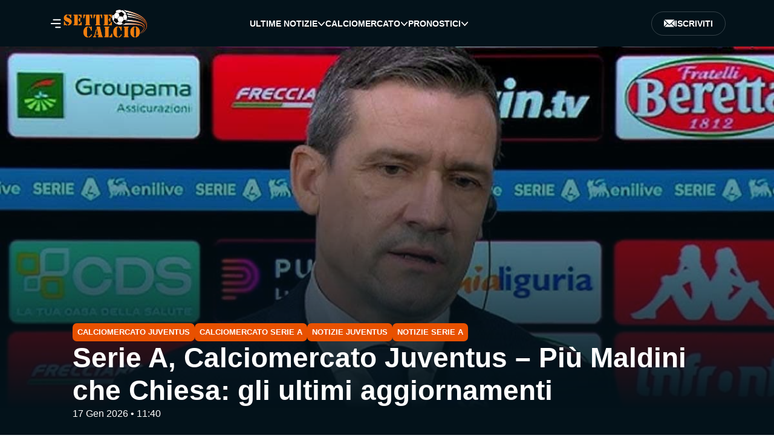

--- FILE ---
content_type: text/html; charset=UTF-8
request_url: https://www.settecalcio.it/
body_size: 16259
content:
<!doctype html><html lang="it-IT"><head><meta charset="UTF-8"><meta name="viewport" content="width=device-width, initial-scale=1"><meta name='robots' content='index, follow, max-image-preview:large, max-snippet:-1, max-video-preview:-1' /><title>Settecalcio.it — portale dedicato al calcio in Italia</title><meta name="description" content="Settecalcio.it — portale dedicato al calcio in Italia. Tutto il calcio: ultime notizie e risultati delle partite calciomercato e pronostici." /><link rel="canonical" href="https://www.settecalcio.it/" /><meta property="og:locale" content="it_IT" /><meta property="og:type" content="website" /><meta property="og:title" content="Settecalcio.it — portale dedicato al calcio in Italia" /><meta property="og:description" content="Settecalcio.it — portale dedicato al calcio in Italia. Tutto il calcio: ultime notizie e risultati delle partite calciomercato e pronostici." /><meta property="og:url" content="https://www.settecalcio.it/" /><meta property="og:site_name" content="Settecalcio.it" /><meta property="article:modified_time" content="2025-09-27T17:05:55+00:00" /><meta property="og:image" content="https://www.settecalcio.it/wp-content/uploads/2025/09/UM_logo-min.png" /><meta property="og:image:width" content="270" /><meta property="og:image:height" content="90" /><meta property="og:image:type" content="image/png" /><meta name="twitter:card" content="summary_large_image" /> <script type="application/ld+json" class="yoast-schema-graph">{"@context":"https://schema.org","@graph":[{"@type":"NewsArticle","@id":"https://www.settecalcio.it/#article","isPartOf":{"@id":"https://www.settecalcio.it/"},"author":{"name":"Stefano Bagliani","@id":"https://www.settecalcio.it/#/schema/person/5ac4451253b379fc19b76fb2b021921c"},"headline":"Settecalcio.it — portale dedicato al calcio in Italia","datePublished":"2025-09-07T16:14:57+00:00","dateModified":"2025-09-27T17:05:55+00:00","mainEntityOfPage":{"@id":"https://www.settecalcio.it/"},"wordCount":8,"publisher":{"@id":"https://www.settecalcio.it/#organization"},"inLanguage":"it-IT"},{"@type":"WebPage","@id":"https://www.settecalcio.it/","url":"https://www.settecalcio.it/","name":"Settecalcio.it — portale dedicato al calcio in Italia","isPartOf":{"@id":"https://www.settecalcio.it/#website"},"about":{"@id":"https://www.settecalcio.it/#organization"},"datePublished":"2025-09-07T16:14:57+00:00","dateModified":"2025-09-27T17:05:55+00:00","description":"Settecalcio.it — portale dedicato al calcio in Italia. Tutto il calcio: ultime notizie e risultati delle partite calciomercato e pronostici.","breadcrumb":{"@id":"https://www.settecalcio.it/#breadcrumb"},"inLanguage":"it-IT","potentialAction":[{"@type":"ReadAction","target":["https://www.settecalcio.it/"]}]},{"@type":"BreadcrumbList","@id":"https://www.settecalcio.it/#breadcrumb","itemListElement":[{"@type":"ListItem","position":1,"name":"SetteCalcio"}]},{"@type":"WebSite","@id":"https://www.settecalcio.it/#website","url":"https://www.settecalcio.it/","name":"Settecalcio.it","description":"","publisher":{"@id":"https://www.settecalcio.it/#organization"},"potentialAction":[{"@type":"SearchAction","target":{"@type":"EntryPoint","urlTemplate":"https://www.settecalcio.it/?s={search_term_string}"},"query-input":{"@type":"PropertyValueSpecification","valueRequired":true,"valueName":"search_term_string"}}],"inLanguage":"it-IT"},{"@type":"Organization","@id":"https://www.settecalcio.it/#organization","name":"Settecalcio.it","url":"https://www.settecalcio.it/","logo":{"@type":"ImageObject","inLanguage":"it-IT","@id":"https://www.settecalcio.it/#/schema/logo/image/","url":"https://www.settecalcio.it/wp-content/uploads/2025/09/UM_logo-min.png","contentUrl":"https://www.settecalcio.it/wp-content/uploads/2025/09/UM_logo-min.png","width":270,"height":90,"caption":"Settecalcio.it"},"image":{"@id":"https://www.settecalcio.it/#/schema/logo/image/"}},{"@type":"Person","@id":"https://www.settecalcio.it/#/schema/person/5ac4451253b379fc19b76fb2b021921c","name":"Stefano Bagliani","image":{"@type":"ImageObject","inLanguage":"it-IT","@id":"https://www.settecalcio.it/#/schema/person/image/","url":"https://www.settecalcio.it/wp-content/uploads/2025/09/cropped-avatar-96x96.webp","contentUrl":"https://www.settecalcio.it/wp-content/uploads/2025/09/cropped-avatar-96x96.webp","caption":"Stefano Bagliani"},"sameAs":["https://www.settecalcio.it"],"url":"https://www.settecalcio.it/author/admin/"}]}</script> <link rel='dns-prefetch' href='//static.addtoany.com' /><link rel='dns-prefetch' href='//www.googletagmanager.com' /><link rel="alternate" title="oEmbed (JSON)" type="application/json+oembed" href="https://www.settecalcio.it/wp-json/oembed/1.0/embed?url=https%3A%2F%2Fwww.settecalcio.it%2F" /><link rel="alternate" title="oEmbed (XML)" type="text/xml+oembed" href="https://www.settecalcio.it/wp-json/oembed/1.0/embed?url=https%3A%2F%2Fwww.settecalcio.it%2F&#038;format=xml" /><style id='wp-img-auto-sizes-contain-inline-css'>img:is([sizes=auto i],[sizes^="auto," i]){contain-intrinsic-size:3000px 1500px}
/*# sourceURL=wp-img-auto-sizes-contain-inline-css */</style><style id='wp-block-library-inline-css'>:root{--wp-block-synced-color:#7a00df;--wp-block-synced-color--rgb:122,0,223;--wp-bound-block-color:var(--wp-block-synced-color);--wp-editor-canvas-background:#ddd;--wp-admin-theme-color:#007cba;--wp-admin-theme-color--rgb:0,124,186;--wp-admin-theme-color-darker-10:#006ba1;--wp-admin-theme-color-darker-10--rgb:0,107,160.5;--wp-admin-theme-color-darker-20:#005a87;--wp-admin-theme-color-darker-20--rgb:0,90,135;--wp-admin-border-width-focus:2px}@media (min-resolution:192dpi){:root{--wp-admin-border-width-focus:1.5px}}.wp-element-button{cursor:pointer}:root .has-very-light-gray-background-color{background-color:#eee}:root .has-very-dark-gray-background-color{background-color:#313131}:root .has-very-light-gray-color{color:#eee}:root .has-very-dark-gray-color{color:#313131}:root .has-vivid-green-cyan-to-vivid-cyan-blue-gradient-background{background:linear-gradient(135deg,#00d084,#0693e3)}:root .has-purple-crush-gradient-background{background:linear-gradient(135deg,#34e2e4,#4721fb 50%,#ab1dfe)}:root .has-hazy-dawn-gradient-background{background:linear-gradient(135deg,#faaca8,#dad0ec)}:root .has-subdued-olive-gradient-background{background:linear-gradient(135deg,#fafae1,#67a671)}:root .has-atomic-cream-gradient-background{background:linear-gradient(135deg,#fdd79a,#004a59)}:root .has-nightshade-gradient-background{background:linear-gradient(135deg,#330968,#31cdcf)}:root .has-midnight-gradient-background{background:linear-gradient(135deg,#020381,#2874fc)}:root{--wp--preset--font-size--normal:16px;--wp--preset--font-size--huge:42px}.has-regular-font-size{font-size:1em}.has-larger-font-size{font-size:2.625em}.has-normal-font-size{font-size:var(--wp--preset--font-size--normal)}.has-huge-font-size{font-size:var(--wp--preset--font-size--huge)}.has-text-align-center{text-align:center}.has-text-align-left{text-align:left}.has-text-align-right{text-align:right}.has-fit-text{white-space:nowrap!important}#end-resizable-editor-section{display:none}.aligncenter{clear:both}.items-justified-left{justify-content:flex-start}.items-justified-center{justify-content:center}.items-justified-right{justify-content:flex-end}.items-justified-space-between{justify-content:space-between}.screen-reader-text{border:0;clip-path:inset(50%);height:1px;margin:-1px;overflow:hidden;padding:0;position:absolute;width:1px;word-wrap:normal!important}.screen-reader-text:focus{background-color:#ddd;clip-path:none;color:#444;display:block;font-size:1em;height:auto;left:5px;line-height:normal;padding:15px 23px 14px;text-decoration:none;top:5px;width:auto;z-index:100000}html :where(.has-border-color){border-style:solid}html :where([style*=border-top-color]){border-top-style:solid}html :where([style*=border-right-color]){border-right-style:solid}html :where([style*=border-bottom-color]){border-bottom-style:solid}html :where([style*=border-left-color]){border-left-style:solid}html :where([style*=border-width]){border-style:solid}html :where([style*=border-top-width]){border-top-style:solid}html :where([style*=border-right-width]){border-right-style:solid}html :where([style*=border-bottom-width]){border-bottom-style:solid}html :where([style*=border-left-width]){border-left-style:solid}html :where(img[class*=wp-image-]){height:auto;max-width:100%}:where(figure){margin:0 0 1em}html :where(.is-position-sticky){--wp-admin--admin-bar--position-offset:var(--wp-admin--admin-bar--height,0px)}@media screen and (max-width:600px){html :where(.is-position-sticky){--wp-admin--admin-bar--position-offset:0px}}

/*# sourceURL=wp-block-library-inline-css */</style><style id='global-styles-inline-css'>:root{--wp--preset--aspect-ratio--square: 1;--wp--preset--aspect-ratio--4-3: 4/3;--wp--preset--aspect-ratio--3-4: 3/4;--wp--preset--aspect-ratio--3-2: 3/2;--wp--preset--aspect-ratio--2-3: 2/3;--wp--preset--aspect-ratio--16-9: 16/9;--wp--preset--aspect-ratio--9-16: 9/16;--wp--preset--color--black: #000000;--wp--preset--color--cyan-bluish-gray: #abb8c3;--wp--preset--color--white: #ffffff;--wp--preset--color--pale-pink: #f78da7;--wp--preset--color--vivid-red: #cf2e2e;--wp--preset--color--luminous-vivid-orange: #ff6900;--wp--preset--color--luminous-vivid-amber: #fcb900;--wp--preset--color--light-green-cyan: #7bdcb5;--wp--preset--color--vivid-green-cyan: #00d084;--wp--preset--color--pale-cyan-blue: #8ed1fc;--wp--preset--color--vivid-cyan-blue: #0693e3;--wp--preset--color--vivid-purple: #9b51e0;--wp--preset--gradient--vivid-cyan-blue-to-vivid-purple: linear-gradient(135deg,rgb(6,147,227) 0%,rgb(155,81,224) 100%);--wp--preset--gradient--light-green-cyan-to-vivid-green-cyan: linear-gradient(135deg,rgb(122,220,180) 0%,rgb(0,208,130) 100%);--wp--preset--gradient--luminous-vivid-amber-to-luminous-vivid-orange: linear-gradient(135deg,rgb(252,185,0) 0%,rgb(255,105,0) 100%);--wp--preset--gradient--luminous-vivid-orange-to-vivid-red: linear-gradient(135deg,rgb(255,105,0) 0%,rgb(207,46,46) 100%);--wp--preset--gradient--very-light-gray-to-cyan-bluish-gray: linear-gradient(135deg,rgb(238,238,238) 0%,rgb(169,184,195) 100%);--wp--preset--gradient--cool-to-warm-spectrum: linear-gradient(135deg,rgb(74,234,220) 0%,rgb(151,120,209) 20%,rgb(207,42,186) 40%,rgb(238,44,130) 60%,rgb(251,105,98) 80%,rgb(254,248,76) 100%);--wp--preset--gradient--blush-light-purple: linear-gradient(135deg,rgb(255,206,236) 0%,rgb(152,150,240) 100%);--wp--preset--gradient--blush-bordeaux: linear-gradient(135deg,rgb(254,205,165) 0%,rgb(254,45,45) 50%,rgb(107,0,62) 100%);--wp--preset--gradient--luminous-dusk: linear-gradient(135deg,rgb(255,203,112) 0%,rgb(199,81,192) 50%,rgb(65,88,208) 100%);--wp--preset--gradient--pale-ocean: linear-gradient(135deg,rgb(255,245,203) 0%,rgb(182,227,212) 50%,rgb(51,167,181) 100%);--wp--preset--gradient--electric-grass: linear-gradient(135deg,rgb(202,248,128) 0%,rgb(113,206,126) 100%);--wp--preset--gradient--midnight: linear-gradient(135deg,rgb(2,3,129) 0%,rgb(40,116,252) 100%);--wp--preset--font-size--small: 13px;--wp--preset--font-size--medium: 20px;--wp--preset--font-size--large: 36px;--wp--preset--font-size--x-large: 42px;--wp--preset--spacing--20: 0.44rem;--wp--preset--spacing--30: 0.67rem;--wp--preset--spacing--40: 1rem;--wp--preset--spacing--50: 1.5rem;--wp--preset--spacing--60: 2.25rem;--wp--preset--spacing--70: 3.38rem;--wp--preset--spacing--80: 5.06rem;--wp--preset--shadow--natural: 6px 6px 9px rgba(0, 0, 0, 0.2);--wp--preset--shadow--deep: 12px 12px 50px rgba(0, 0, 0, 0.4);--wp--preset--shadow--sharp: 6px 6px 0px rgba(0, 0, 0, 0.2);--wp--preset--shadow--outlined: 6px 6px 0px -3px rgb(255, 255, 255), 6px 6px rgb(0, 0, 0);--wp--preset--shadow--crisp: 6px 6px 0px rgb(0, 0, 0);}:where(.is-layout-flex){gap: 0.5em;}:where(.is-layout-grid){gap: 0.5em;}body .is-layout-flex{display: flex;}.is-layout-flex{flex-wrap: wrap;align-items: center;}.is-layout-flex > :is(*, div){margin: 0;}body .is-layout-grid{display: grid;}.is-layout-grid > :is(*, div){margin: 0;}:where(.wp-block-columns.is-layout-flex){gap: 2em;}:where(.wp-block-columns.is-layout-grid){gap: 2em;}:where(.wp-block-post-template.is-layout-flex){gap: 1.25em;}:where(.wp-block-post-template.is-layout-grid){gap: 1.25em;}.has-black-color{color: var(--wp--preset--color--black) !important;}.has-cyan-bluish-gray-color{color: var(--wp--preset--color--cyan-bluish-gray) !important;}.has-white-color{color: var(--wp--preset--color--white) !important;}.has-pale-pink-color{color: var(--wp--preset--color--pale-pink) !important;}.has-vivid-red-color{color: var(--wp--preset--color--vivid-red) !important;}.has-luminous-vivid-orange-color{color: var(--wp--preset--color--luminous-vivid-orange) !important;}.has-luminous-vivid-amber-color{color: var(--wp--preset--color--luminous-vivid-amber) !important;}.has-light-green-cyan-color{color: var(--wp--preset--color--light-green-cyan) !important;}.has-vivid-green-cyan-color{color: var(--wp--preset--color--vivid-green-cyan) !important;}.has-pale-cyan-blue-color{color: var(--wp--preset--color--pale-cyan-blue) !important;}.has-vivid-cyan-blue-color{color: var(--wp--preset--color--vivid-cyan-blue) !important;}.has-vivid-purple-color{color: var(--wp--preset--color--vivid-purple) !important;}.has-black-background-color{background-color: var(--wp--preset--color--black) !important;}.has-cyan-bluish-gray-background-color{background-color: var(--wp--preset--color--cyan-bluish-gray) !important;}.has-white-background-color{background-color: var(--wp--preset--color--white) !important;}.has-pale-pink-background-color{background-color: var(--wp--preset--color--pale-pink) !important;}.has-vivid-red-background-color{background-color: var(--wp--preset--color--vivid-red) !important;}.has-luminous-vivid-orange-background-color{background-color: var(--wp--preset--color--luminous-vivid-orange) !important;}.has-luminous-vivid-amber-background-color{background-color: var(--wp--preset--color--luminous-vivid-amber) !important;}.has-light-green-cyan-background-color{background-color: var(--wp--preset--color--light-green-cyan) !important;}.has-vivid-green-cyan-background-color{background-color: var(--wp--preset--color--vivid-green-cyan) !important;}.has-pale-cyan-blue-background-color{background-color: var(--wp--preset--color--pale-cyan-blue) !important;}.has-vivid-cyan-blue-background-color{background-color: var(--wp--preset--color--vivid-cyan-blue) !important;}.has-vivid-purple-background-color{background-color: var(--wp--preset--color--vivid-purple) !important;}.has-black-border-color{border-color: var(--wp--preset--color--black) !important;}.has-cyan-bluish-gray-border-color{border-color: var(--wp--preset--color--cyan-bluish-gray) !important;}.has-white-border-color{border-color: var(--wp--preset--color--white) !important;}.has-pale-pink-border-color{border-color: var(--wp--preset--color--pale-pink) !important;}.has-vivid-red-border-color{border-color: var(--wp--preset--color--vivid-red) !important;}.has-luminous-vivid-orange-border-color{border-color: var(--wp--preset--color--luminous-vivid-orange) !important;}.has-luminous-vivid-amber-border-color{border-color: var(--wp--preset--color--luminous-vivid-amber) !important;}.has-light-green-cyan-border-color{border-color: var(--wp--preset--color--light-green-cyan) !important;}.has-vivid-green-cyan-border-color{border-color: var(--wp--preset--color--vivid-green-cyan) !important;}.has-pale-cyan-blue-border-color{border-color: var(--wp--preset--color--pale-cyan-blue) !important;}.has-vivid-cyan-blue-border-color{border-color: var(--wp--preset--color--vivid-cyan-blue) !important;}.has-vivid-purple-border-color{border-color: var(--wp--preset--color--vivid-purple) !important;}.has-vivid-cyan-blue-to-vivid-purple-gradient-background{background: var(--wp--preset--gradient--vivid-cyan-blue-to-vivid-purple) !important;}.has-light-green-cyan-to-vivid-green-cyan-gradient-background{background: var(--wp--preset--gradient--light-green-cyan-to-vivid-green-cyan) !important;}.has-luminous-vivid-amber-to-luminous-vivid-orange-gradient-background{background: var(--wp--preset--gradient--luminous-vivid-amber-to-luminous-vivid-orange) !important;}.has-luminous-vivid-orange-to-vivid-red-gradient-background{background: var(--wp--preset--gradient--luminous-vivid-orange-to-vivid-red) !important;}.has-very-light-gray-to-cyan-bluish-gray-gradient-background{background: var(--wp--preset--gradient--very-light-gray-to-cyan-bluish-gray) !important;}.has-cool-to-warm-spectrum-gradient-background{background: var(--wp--preset--gradient--cool-to-warm-spectrum) !important;}.has-blush-light-purple-gradient-background{background: var(--wp--preset--gradient--blush-light-purple) !important;}.has-blush-bordeaux-gradient-background{background: var(--wp--preset--gradient--blush-bordeaux) !important;}.has-luminous-dusk-gradient-background{background: var(--wp--preset--gradient--luminous-dusk) !important;}.has-pale-ocean-gradient-background{background: var(--wp--preset--gradient--pale-ocean) !important;}.has-electric-grass-gradient-background{background: var(--wp--preset--gradient--electric-grass) !important;}.has-midnight-gradient-background{background: var(--wp--preset--gradient--midnight) !important;}.has-small-font-size{font-size: var(--wp--preset--font-size--small) !important;}.has-medium-font-size{font-size: var(--wp--preset--font-size--medium) !important;}.has-large-font-size{font-size: var(--wp--preset--font-size--large) !important;}.has-x-large-font-size{font-size: var(--wp--preset--font-size--x-large) !important;}
/*# sourceURL=global-styles-inline-css */</style><style id='classic-theme-styles-inline-css'>/*! This file is auto-generated */
.wp-block-button__link{color:#fff;background-color:#32373c;border-radius:9999px;box-shadow:none;text-decoration:none;padding:calc(.667em + 2px) calc(1.333em + 2px);font-size:1.125em}.wp-block-file__button{background:#32373c;color:#fff;text-decoration:none}
/*# sourceURL=/wp-includes/css/classic-themes.min.css */</style><link rel='stylesheet' id='mytheme-libs-css' href='https://www.settecalcio.it/wp-content/themes/settecalcio-it/assets/css/libs.min.css?ver=14.0.0' media='all' /><link rel='stylesheet' id='mytheme-main-css' href='https://www.settecalcio.it/wp-content/cache/autoptimize/autoptimize_single_a6bd57a97bb6f033cb35d192412a0f0b.php?ver=14.0.0' media='all' /><link rel='stylesheet' id='addtoany-css' href='https://www.settecalcio.it/wp-content/plugins/add-to-any/addtoany.min.css?ver=1.16' media='all' /> <script defer id="addtoany-core-js-before" src="[data-uri]"></script> <script defer src="https://static.addtoany.com/menu/page.js" id="addtoany-core-js"></script> <script defer src="https://www.settecalcio.it/wp-includes/js/jquery/jquery.min.js?ver=3.7.1" id="jquery-core-js"></script> <script defer src="https://www.settecalcio.it/wp-includes/js/jquery/jquery-migrate.min.js?ver=3.4.1" id="jquery-migrate-js"></script> <script defer src="https://www.settecalcio.it/wp-content/plugins/add-to-any/addtoany.min.js?ver=1.1" id="addtoany-jquery-js"></script> 
 <script defer src="https://www.googletagmanager.com/gtag/js?id=GT-T9WG32PG" id="google_gtagjs-js"></script> <script defer id="google_gtagjs-js-after" src="[data-uri]"></script> <link rel="https://api.w.org/" href="https://www.settecalcio.it/wp-json/" /><link rel="alternate" title="JSON" type="application/json" href="https://www.settecalcio.it/wp-json/wp/v2/pages/6" /><link rel="EditURI" type="application/rsd+xml" title="RSD" href="https://www.settecalcio.it/xmlrpc.php?rsd" /><meta name="generator" content="WordPress 6.9" /><link rel='shortlink' href='https://www.settecalcio.it/' /><meta name="generator" content="Site Kit by Google 1.165.0" /> <script defer src="[data-uri]"></script> <meta name="google-site-verification" content="dZ-uiP9XrUmyCRo9o1IuvH7g1YWs4zCwvxPv4Wi5gtA"><link rel="icon" href="https://www.settecalcio.it/wp-content/uploads/2025/09/cropped-nuovafavicon-32x32.webp" sizes="32x32" /><link rel="icon" href="https://www.settecalcio.it/wp-content/uploads/2025/09/cropped-nuovafavicon-192x192.webp" sizes="192x192" /><link rel="apple-touch-icon" href="https://www.settecalcio.it/wp-content/uploads/2025/09/cropped-nuovafavicon-180x180.webp" /><meta name="msapplication-TileImage" content="https://www.settecalcio.it/wp-content/uploads/2025/09/cropped-nuovafavicon-270x270.webp" /></head><body class="home wp-singular page-template-default page page-id-6 wp-theme-settecalcio-it"><header class="header" id="header"><div class="header__top"> <svg id="burgerBtn" class="ham hamRotate" viewBox="17 25 65 50" width="47"> <path class="line top" d="m 70,33 h -40 c 0,0 -8.5,-0.149796 -8.5,8.5 0,8.649796 8.5,8.5 8.5,8.5 h 20 v -20" /> <path class="line middle" d="m 70,50 h -40" /> <path class="line bottom" d="m 50,67 h 20 c 1,0 8.5,0.149796 8.5,-8.5 0,-8.649796 -7.5,-7.5 -7.5,-8.5 h -21 v 20" /> </svg> <a href="https://www.settecalcio.it/" class="logo"> <img src="https://www.settecalcio.it/wp-content/themes/settecalcio-it/assets/images/svg/logo.svg" alt="Settecalcio.it"> </a></div><nav id="menu__list" class="header__navigation"><ul id="menu-primary" class="menu"><li class="menu__item menu-arr"><a class="menu-link" href="https://www.settecalcio.it/notizie/">Ultime Notizie</a> <svg width="13" height="13" viewBox="0 0 13 13" fill="none" xmlns="http://www.w3.org/2000/svg"> <path d="M6.5251 11C6.42128 11.0007 6.31837 10.9786 6.22226 10.9351C6.12615 10.8915 6.03873 10.8274 5.96502 10.7464L1.23199 5.49906C1.08345 5.33438 1 5.11102 1 4.87813C1 4.64523 1.08345 4.42188 1.23199 4.2572C1.38053 4.09252 1.582 4 1.79207 4C2.00214 4 2.2036 4.09252 2.35214 4.2572L6.5251 8.89232L10.6981 4.26594C10.849 4.12267 11.0431 4.0478 11.2416 4.0563C11.4401 4.06481 11.6285 4.15605 11.769 4.3118C11.9094 4.46756 11.9917 4.67634 11.9994 4.89645C12.0071 5.11655 11.9396 5.33176 11.8103 5.49906L7.07729 10.7464C6.93036 10.9079 6.73204 10.999 6.5251 11Z" fill="currentcollor" /> </svg><div class="downmenu"><div class="downmenu-wrapper"><div class="submenu"><div class="submenu__title">Serie</div><ul class="submenu-menu"><li class="submenu__item"><a class="submenu-link" href="https://www.settecalcio.it/notizie/serie-a/">Notizie Serie A</a></li><li class="submenu__item"><a class="submenu-link" href="https://www.settecalcio.it/notizie/serie-b/">Notizie Serie B</a></li><li class="submenu__item"><a class="submenu-link" href="https://www.settecalcio.it/notizie/serie-c/">Notizie Serie C</a></li><li class="submenu__item"><a class="submenu-link" href="https://www.settecalcio.it/notizie/serie-d/">Notizie Serie D</a></li></ul></div><div class="submenu"><div class="submenu__title">Squadre</div><ul class="submenu-menu"><li class="submenu__item"><a class="submenu-link" href="https://www.settecalcio.it/notizie/sampdoria/">Notizie Sampdoria</a></li><li class="submenu__item"><a class="submenu-link" href="https://www.settecalcio.it/notizie/juventus/">Notizie Juventus</a></li><li class="submenu__item"><a class="submenu-link" href="https://www.settecalcio.it/notizie/lazio/">Notizie Lazio</a></li><li class="submenu__item"><a class="submenu-link" href="https://www.settecalcio.it/notizie/roma/">Notizie Roma</a></li><li class="submenu__item"><a class="submenu-link" href="https://www.settecalcio.it/notizie/inter/">Notizie Inter</a></li><li class="submenu__item"><a class="submenu-link" href="https://www.settecalcio.it/notizie/foggia/">Notizie Foggia</a></li></ul></div></div></div></li><li class="menu__item menu-arr"><a class="menu-link" href="https://www.settecalcio.it/calciomercato/">Calciomercato</a> <svg width="13" height="13" viewBox="0 0 13 13" fill="none" xmlns="http://www.w3.org/2000/svg"> <path d="M6.5251 11C6.42128 11.0007 6.31837 10.9786 6.22226 10.9351C6.12615 10.8915 6.03873 10.8274 5.96502 10.7464L1.23199 5.49906C1.08345 5.33438 1 5.11102 1 4.87813C1 4.64523 1.08345 4.42188 1.23199 4.2572C1.38053 4.09252 1.582 4 1.79207 4C2.00214 4 2.2036 4.09252 2.35214 4.2572L6.5251 8.89232L10.6981 4.26594C10.849 4.12267 11.0431 4.0478 11.2416 4.0563C11.4401 4.06481 11.6285 4.15605 11.769 4.3118C11.9094 4.46756 11.9917 4.67634 11.9994 4.89645C12.0071 5.11655 11.9396 5.33176 11.8103 5.49906L7.07729 10.7464C6.93036 10.9079 6.73204 10.999 6.5251 11Z" fill="currentcollor" /> </svg><div class="downmenu"><div class="downmenu-wrapper"><div class="submenu"><div class="submenu__title">Serie</div><ul class="submenu-menu"><li class="submenu__item"><a class="submenu-link" href="https://www.settecalcio.it/calciomercato/serie-a/">Calciomercato Serie A</a></li><li class="submenu__item"><a class="submenu-link" href="https://www.settecalcio.it/calciomercato/serie-b/">Calciomercato Serie B</a></li><li class="submenu__item"><a class="submenu-link" href="https://www.settecalcio.it/calciomercato/serie-c/">Calciomercato Serie C</a></li><li class="submenu__item"><a class="submenu-link" href="https://www.settecalcio.it/calciomercato/serie-d/">Calciomercato Serie D</a></li></ul></div><div class="submenu"><div class="submenu__title">Squadre</div><ul class="submenu-menu"><li class="submenu__item"><a class="submenu-link" href="https://www.settecalcio.it/calciomercato/sampdoria/">Calciomercato Sampdoria</a></li><li class="submenu__item"><a class="submenu-link" href="https://www.settecalcio.it/calciomercato/juventus/">Calciomercato Juventus</a></li><li class="submenu__item"><a class="submenu-link" href="https://www.settecalcio.it/calciomercato/lazio/">Calciomercato Lazio</a></li><li class="submenu__item"><a class="submenu-link" href="https://www.settecalcio.it/calciomercato/roma/">Calciomercato Roma</a></li><li class="submenu__item"><a class="submenu-link" href="https://www.settecalcio.it/calciomercato/inter/">Calciomercato Inter</a></li><li class="submenu__item"><a class="submenu-link" href="https://www.settecalcio.it/calciomercato/foggia/">Calciomercato Foggia</a></li></ul></div></div></div></li><li class="menu__item menu-arr"><a class="menu-link" href="https://www.settecalcio.it/pronostici/">Pronostici</a> <svg width="13" height="13" viewBox="0 0 13 13" fill="none" xmlns="http://www.w3.org/2000/svg"> <path d="M6.5251 11C6.42128 11.0007 6.31837 10.9786 6.22226 10.9351C6.12615 10.8915 6.03873 10.8274 5.96502 10.7464L1.23199 5.49906C1.08345 5.33438 1 5.11102 1 4.87813C1 4.64523 1.08345 4.42188 1.23199 4.2572C1.38053 4.09252 1.582 4 1.79207 4C2.00214 4 2.2036 4.09252 2.35214 4.2572L6.5251 8.89232L10.6981 4.26594C10.849 4.12267 11.0431 4.0478 11.2416 4.0563C11.4401 4.06481 11.6285 4.15605 11.769 4.3118C11.9094 4.46756 11.9917 4.67634 11.9994 4.89645C12.0071 5.11655 11.9396 5.33176 11.8103 5.49906L7.07729 10.7464C6.93036 10.9079 6.73204 10.999 6.5251 11Z" fill="currentcollor" /> </svg><div class="downmenu"><div class="downmenu-wrapper"><div class="submenu"><div class="submenu__title">Serie</div><ul class="submenu-menu"><li class="submenu__item"><a class="submenu-link" href="https://www.settecalcio.it/pronostici/serie-a/">Pronostici Serie A</a></li><li class="submenu__item"><a class="submenu-link" href="https://www.settecalcio.it/pronostici/serie-b/">Pronostici Serie B</a></li><li class="submenu__item"><a class="submenu-link" href="https://www.settecalcio.it/pronostici/serie-c/">Pronostici Serie C</a></li><li class="submenu__item"><a class="submenu-link" href="https://www.settecalcio.it/pronostici/serie-d/">Pronostici Serie D</a></li></ul></div><div class="submenu"><div class="submenu__title">Squadre</div><ul class="submenu-menu"><li class="submenu__item"><a class="submenu-link" href="https://www.settecalcio.it/pronostici/sampdoria/">Pronostici Sampdoria</a></li><li class="submenu__item"><a class="submenu-link" href="https://www.settecalcio.it/pronostici/juventus/">Pronostici Juventus</a></li><li class="submenu__item"><a class="submenu-link" href="https://www.settecalcio.it/pronostici/lazio/">Pronostici Lazio</a></li><li class="submenu__item"><a class="submenu-link" href="https://www.settecalcio.it/pronostici/roma/">Pronostici Roma</a></li><li class="submenu__item"><a class="submenu-link" href="https://www.settecalcio.it/pronostici/%d1%96nter/">Pronostici Inter</a></li><li class="submenu__item"><a class="submenu-link" href="https://www.settecalcio.it/pronostici/foggia/">Pronostici Foggia</a></li></ul></div></div></div></li></ul></nav><div class="header__actions"> <button type="button" class="header__subscribe-btn js-modal" data-modal="#modal"> <svg width="18" height="19" viewBox="0 0 18 19" fill="none" xmlns="http://www.w3.org/2000/svg"> <g clip-path="url(#clip0_14_302)"> <path d="M17.8823 4.5777L12.7683 9.69163L17.7561 14.6831C17.9071 14.4235 18.0001 14.1259 18.0001 13.8045V5.19557C18.0001 4.97739 17.9551 4.77064 17.8823 4.5777Z" fill="white"></path> <path d="M16.2391 3.4347H1.76084C1.4681 3.4347 1.19602 3.51331 0.952881 3.64026L8.63997 11.3273C8.863 11.5503 9.25039 11.5503 9.46952 11.3273L17.1204 3.68009C16.8602 3.52811 16.5617 3.4347 16.2391 3.4347Z" fill="white"></path> <path d="M0.147691 4.49414C0.0536836 4.70936 0 4.94604 0 5.19557V13.8045C0 14.1208 0.090457 14.4136 0.237059 14.6704L5.27871 9.62516L0.147691 4.49414Z" fill="white"></path> <path d="M11.9348 10.5251L10.3031 12.1608C9.61766 12.8384 8.50714 12.8495 7.81045 12.1608L6.11219 10.4586L1.12524 15.442C1.323 15.5191 1.53622 15.5653 1.7609 15.5653H16.2392C16.4584 15.5653 16.6662 15.5202 16.8599 15.4466L11.9348 10.5251Z" fill="white"></path> </g> <defs> <clipPath id="clip0_14_302"> <rect width="18" height="18" fill="white" transform="translate(0 0.5)"></rect> </clipPath> </defs> </svg> Iscriviti </button></div></header><div id="modal" class="modal-layout"><div class="modal-window"><div class="modal-window__content"><div class="modal-window__content--title"> <img src="https://www.settecalcio.it/wp-content/themes/settecalcio-it/assets/images/svg/mail-icon.svg" alt="Mail icon" /><h3> Iscriviti alla nostra newsletter!</h3></div><p class="modal-window__description"> Iscriviti per non perdere le notizie più importanti e le offerte esclusive</p> <a href="#" class="modal-window__close modal-close"> <img src="https://www.settecalcio.it/wp-content/themes/settecalcio-it/assets/images/svg/close-icon.svg" alt="Close" /> </a><form class="modal-window__form" id="scw-newsletter-form" novalidate> <input id="email" name="email" type="email"
 placeholder="Email" required /> <input type="text" name="website" tabindex="-1" autocomplete="off"
 style="position:absolute;left:-9999px;"> <label id="email-error" class="error-message" style="display:none"></label> <button type="submit"> Iscriviti </button></form></div></div></div><div id="modal-success" class="modal-layout"><div class="modal-window"><div class="modal-window__content"> <img src="https://www.settecalcio.it/wp-content/themes/settecalcio-it/assets/images/svg/check-orange.svg" alt="" class="modal-window__success-icon" /><div class="modal-window__content--title"><h3> Registrazione completata! Manca solo l&#039;ultimo passaggio.</h3></div><p class="modal-window__description"> Grazie per esserti iscritto alla nostra newsletter! Riceverai una mail di conferma della tua iscrizione.</p> <a href="#" class="modal-window__close modal-close"> <img src="https://www.settecalcio.it/wp-content/themes/settecalcio-it/assets/images/svg/close-icon.svg" alt="Close" /> </a></div></div></div><div class="modal-window__backdrop hidden" id="modal-backdrop"></div><div class="sidebar" id="sidebar" role="navigation" aria-hidden="true"><div class="sidebar__panel" tabindex="-1"><div class="sidebar__header"> <a href="https://www.settecalcio.it/" class="sidebar__logo"> <img src="https://www.settecalcio.it/wp-content/uploads/2025/09/UM_logo-min.png" alt="Logo" class="sidebar__logo-img"> </a><div class="sidebar__close" data-close> <svg width="16" height="16" viewBox="0 0 16 16" fill="none" xmlns="http://www.w3.org/2000/svg"> <path fill-rule="evenodd" clip-rule="evenodd" d="M0.32191 14.1276C-0.106452 14.556 -0.106386 15.2504 0.322042 15.6788C0.75047 16.1071 1.44502 16.1071 1.87337 15.6787L8.00014 9.55129L14.1274 15.6781C14.5558 16.1064 15.2504 16.1064 15.6787 15.6781C16.1071 15.2498 16.1071 14.5552 15.6787 14.1269L9.55135 7.99998L15.6783 1.87242C16.1065 1.44402 16.1065 0.749525 15.6781 0.321206C15.2497 -0.107123 14.5551 -0.107058 14.1268 0.321338L7.99992 6.44878L1.87262 0.321864C1.44424 -0.106487 0.74968 -0.106487 0.321296 0.321864C-0.107099 0.750227 -0.107099 1.44472 0.321296 1.87309L6.44882 8.00009L0.32191 14.1276Z" fill="currentColor" /> </svg></div></div><div class="sidebar__body"><div class="sidebar__search"> <input type="text" name="search" class="sidebar__search-input" placeholder="Search" autocomplete="off"><div class="sidebar__search-icon">…</div><div class="sidebar__search-block"><div class="sidebar__search-wrapper scroll"><div class="sidebar__search-result"></div></div></div></div><nav class="sidebar__nav" aria-label="Main navigation"> <button type="button" class="sidebar__link sidebar__link--parent" data-submenu="submenu-calcio-itaiano-1" aria-haspopup="true" aria-controls="submenu-calcio-itaiano-1" aria-expanded="false">Calcio Itaiano<svg width="12" height="13" viewBox="0 0 12 13" fill="none" xmlns="http://www.w3.org/2000/svg"><path d="M10.5 6.4749C10.5007 6.57872 10.4786 6.68163 10.4351 6.77774C10.3915 6.87385 10.3274 6.96127 10.2464 7.03498L4.99906 11.768C4.83438 11.9166 4.61102 12 4.37813 12C4.14523 12 3.92188 11.9166 3.7572 11.768C3.59252 11.6195 3.5 11.418 3.5 11.2079C3.5 10.9979 3.59252 10.7964 3.7572 10.6479L8.39232 6.4749L3.76594 2.30194C3.62267 2.15104 3.5478 1.95692 3.5563 1.75839C3.5648 1.55986 3.65605 1.37153 3.8118 1.23105C3.96755 1.09056 4.17634 1.00826 4.39645 1.00059C4.61655 0.992921 4.83176 1.06045 4.99906 1.18968L10.2464 5.92271C10.4079 6.06964 10.499 6.26796 10.5 6.4749Z" fill="currentColor"/></svg></button><button type="button" class="sidebar__link sidebar__link--parent" data-submenu="submenu-coppe-europee-2" aria-haspopup="true" aria-controls="submenu-coppe-europee-2" aria-expanded="false">Coppe Europee<svg width="12" height="13" viewBox="0 0 12 13" fill="none" xmlns="http://www.w3.org/2000/svg"><path d="M10.5 6.4749C10.5007 6.57872 10.4786 6.68163 10.4351 6.77774C10.3915 6.87385 10.3274 6.96127 10.2464 7.03498L4.99906 11.768C4.83438 11.9166 4.61102 12 4.37813 12C4.14523 12 3.92188 11.9166 3.7572 11.768C3.59252 11.6195 3.5 11.418 3.5 11.2079C3.5 10.9979 3.59252 10.7964 3.7572 10.6479L8.39232 6.4749L3.76594 2.30194C3.62267 2.15104 3.5478 1.95692 3.5563 1.75839C3.5648 1.55986 3.65605 1.37153 3.8118 1.23105C3.96755 1.09056 4.17634 1.00826 4.39645 1.00059C4.61655 0.992921 4.83176 1.06045 4.99906 1.18968L10.2464 5.92271C10.4079 6.06964 10.499 6.26796 10.5 6.4749Z" fill="currentColor"/></svg></button><button type="button" class="sidebar__link sidebar__link--parent" data-submenu="submenu-coppa-del-mondo-3" aria-haspopup="true" aria-controls="submenu-coppa-del-mondo-3" aria-expanded="false">Coppa del Mondo<svg width="12" height="13" viewBox="0 0 12 13" fill="none" xmlns="http://www.w3.org/2000/svg"><path d="M10.5 6.4749C10.5007 6.57872 10.4786 6.68163 10.4351 6.77774C10.3915 6.87385 10.3274 6.96127 10.2464 7.03498L4.99906 11.768C4.83438 11.9166 4.61102 12 4.37813 12C4.14523 12 3.92188 11.9166 3.7572 11.768C3.59252 11.6195 3.5 11.418 3.5 11.2079C3.5 10.9979 3.59252 10.7964 3.7572 10.6479L8.39232 6.4749L3.76594 2.30194C3.62267 2.15104 3.5478 1.95692 3.5563 1.75839C3.5648 1.55986 3.65605 1.37153 3.8118 1.23105C3.96755 1.09056 4.17634 1.00826 4.39645 1.00059C4.61655 0.992921 4.83176 1.06045 4.99906 1.18968L10.2464 5.92271C10.4079 6.06964 10.499 6.26796 10.5 6.4749Z" fill="currentColor"/></svg></button><button type="button" class="sidebar__link sidebar__link--parent" data-submenu="submenu-scommesse-4" aria-haspopup="true" aria-controls="submenu-scommesse-4" aria-expanded="false">Scommesse<svg width="12" height="13" viewBox="0 0 12 13" fill="none" xmlns="http://www.w3.org/2000/svg"><path d="M10.5 6.4749C10.5007 6.57872 10.4786 6.68163 10.4351 6.77774C10.3915 6.87385 10.3274 6.96127 10.2464 7.03498L4.99906 11.768C4.83438 11.9166 4.61102 12 4.37813 12C4.14523 12 3.92188 11.9166 3.7572 11.768C3.59252 11.6195 3.5 11.418 3.5 11.2079C3.5 10.9979 3.59252 10.7964 3.7572 10.6479L8.39232 6.4749L3.76594 2.30194C3.62267 2.15104 3.5478 1.95692 3.5563 1.75839C3.5648 1.55986 3.65605 1.37153 3.8118 1.23105C3.96755 1.09056 4.17634 1.00826 4.39645 1.00059C4.61655 0.992921 4.83176 1.06045 4.99906 1.18968L10.2464 5.92271C10.4079 6.06964 10.499 6.26796 10.5 6.4749Z" fill="currentColor"/></svg></button><button type="button" class="sidebar__link sidebar__link--parent" data-submenu="submenu-casino-5" aria-haspopup="true" aria-controls="submenu-casino-5" aria-expanded="false">Casino<svg width="12" height="13" viewBox="0 0 12 13" fill="none" xmlns="http://www.w3.org/2000/svg"><path d="M10.5 6.4749C10.5007 6.57872 10.4786 6.68163 10.4351 6.77774C10.3915 6.87385 10.3274 6.96127 10.2464 7.03498L4.99906 11.768C4.83438 11.9166 4.61102 12 4.37813 12C4.14523 12 3.92188 11.9166 3.7572 11.768C3.59252 11.6195 3.5 11.418 3.5 11.2079C3.5 10.9979 3.59252 10.7964 3.7572 10.6479L8.39232 6.4749L3.76594 2.30194C3.62267 2.15104 3.5478 1.95692 3.5563 1.75839C3.5648 1.55986 3.65605 1.37153 3.8118 1.23105C3.96755 1.09056 4.17634 1.00826 4.39645 1.00059C4.61655 0.992921 4.83176 1.06045 4.99906 1.18968L10.2464 5.92271C10.4079 6.06964 10.499 6.26796 10.5 6.4749Z" fill="currentColor"/></svg></button></nav></div><div class="sidebar__submenu" id="submenu-calcio-itaiano-1" hidden><div class="sidebar__submenu-header"> <button type="button" class="sidebar__back" aria-label="Go back"> <svg width="12" height="12" viewBox="0 0 12 12" fill="none" xmlns="http://www.w3.org/2000/svg"><path d="M1.50002 5.9749C1.49935 6.07872 1.52141 6.18163 1.56493 6.27774C1.60845 6.37385 1.67258 6.46127 1.75363 6.53498L7.00094 11.268C7.16562 11.4166 7.38898 11.5 7.62187 11.5C7.85477 11.5 8.07812 11.4166 8.2428 11.268C8.40748 11.1195 8.5 10.918 8.5 10.7079C8.5 10.4979 8.40748 10.2964 8.2428 10.1479L3.60768 5.9749L8.23406 1.80194C8.37733 1.65104 8.4522 1.45692 8.4437 1.25839C8.4352 1.05986 8.34395 0.871533 8.1882 0.731046C8.03245 0.590558 7.82366 0.508257 7.60355 0.500588C7.38345 0.492921 7.16824 0.560449 7.00094 0.689681L1.75363 5.42271C1.59207 5.56964 1.50098 5.76796 1.50002 5.9749Z" fill="currentColor"/></svg> Back </button></div><nav class="sidebar__submenu-nav" aria-label="Calcio Itaiano submenu"><a href="https://www.settecalcio.it/notizie/" class="sidebar__submenu-link">Notizie</a><a href="https://www.settecalcio.it/calciomercato/" class="sidebar__submenu-link">Calciomercato</a><a href="https://www.settecalcio.it/pronostici/" class="sidebar__submenu-link">Pronostici</a></nav></div><div class="sidebar__submenu" id="submenu-coppe-europee-2" hidden><div class="sidebar__submenu-header"> <button type="button" class="sidebar__back" aria-label="Go back"> <svg width="12" height="12" viewBox="0 0 12 12" fill="none" xmlns="http://www.w3.org/2000/svg"><path d="M1.50002 5.9749C1.49935 6.07872 1.52141 6.18163 1.56493 6.27774C1.60845 6.37385 1.67258 6.46127 1.75363 6.53498L7.00094 11.268C7.16562 11.4166 7.38898 11.5 7.62187 11.5C7.85477 11.5 8.07812 11.4166 8.2428 11.268C8.40748 11.1195 8.5 10.918 8.5 10.7079C8.5 10.4979 8.40748 10.2964 8.2428 10.1479L3.60768 5.9749L8.23406 1.80194C8.37733 1.65104 8.4522 1.45692 8.4437 1.25839C8.4352 1.05986 8.34395 0.871533 8.1882 0.731046C8.03245 0.590558 7.82366 0.508257 7.60355 0.500588C7.38345 0.492921 7.16824 0.560449 7.00094 0.689681L1.75363 5.42271C1.59207 5.56964 1.50098 5.76796 1.50002 5.9749Z" fill="currentColor"/></svg> Back </button></div><nav class="sidebar__submenu-nav" aria-label="Coppe Europee submenu"><a href="https://www.settecalcio.it/notizie/europa-league/" class="sidebar__submenu-link">Notizie Europa League</a><a href="https://www.settecalcio.it/notizie/champions-league/" class="sidebar__submenu-link">Notizie Champions League</a><a href="https://www.settecalcio.it/notizie/conference-league/" class="sidebar__submenu-link">Notizie Conference League</a></nav></div><div class="sidebar__submenu" id="submenu-coppa-del-mondo-3" hidden><div class="sidebar__submenu-header"> <button type="button" class="sidebar__back" aria-label="Go back"> <svg width="12" height="12" viewBox="0 0 12 12" fill="none" xmlns="http://www.w3.org/2000/svg"><path d="M1.50002 5.9749C1.49935 6.07872 1.52141 6.18163 1.56493 6.27774C1.60845 6.37385 1.67258 6.46127 1.75363 6.53498L7.00094 11.268C7.16562 11.4166 7.38898 11.5 7.62187 11.5C7.85477 11.5 8.07812 11.4166 8.2428 11.268C8.40748 11.1195 8.5 10.918 8.5 10.7079C8.5 10.4979 8.40748 10.2964 8.2428 10.1479L3.60768 5.9749L8.23406 1.80194C8.37733 1.65104 8.4522 1.45692 8.4437 1.25839C8.4352 1.05986 8.34395 0.871533 8.1882 0.731046C8.03245 0.590558 7.82366 0.508257 7.60355 0.500588C7.38345 0.492921 7.16824 0.560449 7.00094 0.689681L1.75363 5.42271C1.59207 5.56964 1.50098 5.76796 1.50002 5.9749Z" fill="currentColor"/></svg> Back </button></div><nav class="sidebar__submenu-nav" aria-label="Coppa del Mondo submenu"><a href="https://www.settecalcio.it/notizie/coppa-del-mondo/" class="sidebar__submenu-link">Notizie Coppa del Mondo</a></nav></div><div class="sidebar__submenu" id="submenu-scommesse-4" hidden><div class="sidebar__submenu-header"> <button type="button" class="sidebar__back" aria-label="Go back"> <svg width="12" height="12" viewBox="0 0 12 12" fill="none" xmlns="http://www.w3.org/2000/svg"><path d="M1.50002 5.9749C1.49935 6.07872 1.52141 6.18163 1.56493 6.27774C1.60845 6.37385 1.67258 6.46127 1.75363 6.53498L7.00094 11.268C7.16562 11.4166 7.38898 11.5 7.62187 11.5C7.85477 11.5 8.07812 11.4166 8.2428 11.268C8.40748 11.1195 8.5 10.918 8.5 10.7079C8.5 10.4979 8.40748 10.2964 8.2428 10.1479L3.60768 5.9749L8.23406 1.80194C8.37733 1.65104 8.4522 1.45692 8.4437 1.25839C8.4352 1.05986 8.34395 0.871533 8.1882 0.731046C8.03245 0.590558 7.82366 0.508257 7.60355 0.500588C7.38345 0.492921 7.16824 0.560449 7.00094 0.689681L1.75363 5.42271C1.59207 5.56964 1.50098 5.76796 1.50002 5.9749Z" fill="currentColor"/></svg> Back </button></div><nav class="sidebar__submenu-nav" aria-label="Scommesse submenu"><a href="https://www.settecalcio.it/casino/siti-scommesse/" class="sidebar__submenu-link">Migliori Siti Scommesse Online</a><a href="https://www.settecalcio.it/casino/siti-scommesse-non-aams/" class="sidebar__submenu-link">Siti Non AAMS</a><a href="https://www.settecalcio.it/casino/siti-scommesse-non-aams-bonus-senza-deposito/" class="sidebar__submenu-link">Siti Scommesse Non AAMS con Bonus Senza Deposito</a><a href="https://www.settecalcio.it/casino/siti-scommesse-senza-documenti/" class="sidebar__submenu-link">Siti Scommesse Senza Documenti</a><a href="https://www.settecalcio.it/casino/siti-scommesse-senza-autoesclusione/" class="sidebar__submenu-link">Siti Scommesse Senza Autoesclusione</a><a href="https://www.settecalcio.it/casino/siti-scommesse-senza-limiti/" class="sidebar__submenu-link">Siti Scommesse Senza Limiti</a><a href="https://www.settecalcio.it/casino/siti-scommesse-crypto/" class="sidebar__submenu-link">Siti Scommesse Crypto</a><a href="https://www.settecalcio.it/casino/siti-scommesse-stranieri/" class="sidebar__submenu-link">Siti Scommesse Stranieri</a><a href="https://www.settecalcio.it/casino/siti-scommesse-inglesi/" class="sidebar__submenu-link">Siti Scommesse Inglesi</a><a href="https://www.settecalcio.it/casino/siti-scommesse-deposito-minimo-1-euro/" class="sidebar__submenu-link">Siti Scommesse Deposito Minimo 1 Euro</a></nav></div><div class="sidebar__submenu" id="submenu-casino-5" hidden><div class="sidebar__submenu-header"> <button type="button" class="sidebar__back" aria-label="Go back"> <svg width="12" height="12" viewBox="0 0 12 12" fill="none" xmlns="http://www.w3.org/2000/svg"><path d="M1.50002 5.9749C1.49935 6.07872 1.52141 6.18163 1.56493 6.27774C1.60845 6.37385 1.67258 6.46127 1.75363 6.53498L7.00094 11.268C7.16562 11.4166 7.38898 11.5 7.62187 11.5C7.85477 11.5 8.07812 11.4166 8.2428 11.268C8.40748 11.1195 8.5 10.918 8.5 10.7079C8.5 10.4979 8.40748 10.2964 8.2428 10.1479L3.60768 5.9749L8.23406 1.80194C8.37733 1.65104 8.4522 1.45692 8.4437 1.25839C8.4352 1.05986 8.34395 0.871533 8.1882 0.731046C8.03245 0.590558 7.82366 0.508257 7.60355 0.500588C7.38345 0.492921 7.16824 0.560449 7.00094 0.689681L1.75363 5.42271C1.59207 5.56964 1.50098 5.76796 1.50002 5.9749Z" fill="currentColor"/></svg> Back </button></div><nav class="sidebar__submenu-nav" aria-label="Casino submenu"><a href="https://www.settecalcio.it/casino/casino-non-aams/" class="sidebar__submenu-link">Casino non AAMS</a><a href="https://www.settecalcio.it/casino/casino-non-aams-che-pagano-subito/" class="sidebar__submenu-link">Casinò non AAMS Che Pagano Subito</a><a href="https://www.settecalcio.it/casino/casino-online-stranieri/" class="sidebar__submenu-link">Casino Online Stranieri</a><a href="https://www.settecalcio.it/casino/casino-casino-senza-documenti/" class="sidebar__submenu-link">Casino Senza Documenti</a><a href="https://www.settecalcio.it/casino/casino-non-aams-paypal/" class="sidebar__submenu-link">Casino Non AAMS PayPal</a><a href="https://www.settecalcio.it/casino/casino-non-aams-skrill/" class="sidebar__submenu-link">Casino Non AAMS Skrill</a><a href="https://www.settecalcio.it/casino/casino-non-aams-paysafecard/" class="sidebar__submenu-link">Casino Non AAMS PaySafeCard</a><a href="https://punchng.com/casino/it/non-aams/" class="sidebar__submenu-link">Migliori Casino Non AAMS</a></nav></div></div><div class="sidebar__overlay" data-close></div></div><div class="container"><div class="banner"> <a href="https://www.settecalcio.it/calciomercato/juventus-calciomercato/serie-a-calciomercato-juventus-piu-maldini-che-chiesa-gli-ultimi-aggiornamenti/"> <img src="https://www.settecalcio.it/wp-content/uploads/2025/10/1200-Ottolini.jpg" alt="Serie A, Calciomercato Juventus &#8211; Più Maldini che Chiesa: gli ultimi aggiornamenti" class="banner__image"> </a><div class="banner__content"><div class="banner__info"><div class="banner__badges"> <a class="banner__badge badge-orange" href="https://www.settecalcio.it/calciomercato/juventus/"> Calciomercato Juventus </a> <a class="banner__badge badge-orange" href="https://www.settecalcio.it/calciomercato/serie-a/"> Calciomercato Serie A </a> <a class="banner__badge badge-orange" href="https://www.settecalcio.it/notizie/juventus/"> Notizie Juventus </a> <a class="banner__badge badge-orange" href="https://www.settecalcio.it/notizie/serie-a/"> Notizie Serie A </a></div><h1 class="banner__title"> <a href="https://www.settecalcio.it/calciomercato/juventus-calciomercato/serie-a-calciomercato-juventus-piu-maldini-che-chiesa-gli-ultimi-aggiornamenti/"> Serie A, Calciomercato Juventus &#8211; Più Maldini che Chiesa: gli ultimi aggiornamenti </a></h1></div><div class="banner__meta">17 Gen 2026 • 11:40</div></div></div><div class="wrapper wrapper--home"><div class="latest-news"><div class="news-card-block__blocks"><div class="main-news-card link"><div class="main-news-card__image link__image link__image--main"> <a href="https://www.settecalcio.it/calciomercato/serie-c-calciomercato/calciomercato-serie-c-la-raffica-con-ultimissime-e-trattative-live/"> <img src="https://www.settecalcio.it/wp-content/uploads/2025/11/1200-Calciomercatoo-1024x640.jpg" alt="Calciomercato Serie C &#8211; La raffica con ultimissime e trattative live" /> </a><div class="main-news-card__badge badge-orange"> <a href="https://www.settecalcio.it/notizie/serie-c/"> Notizie Serie C </a></div></div><div class="main-news-card__content"><div class="main-news-card__title"> <a href="https://www.settecalcio.it/calciomercato/serie-c-calciomercato/calciomercato-serie-c-la-raffica-con-ultimissime-e-trattative-live/"><h3>Calciomercato Serie C &#8211; La raffica con ultimissime e trattative live</h3> </a></div><div class="main-news-card__meta">17 Gen 2026 • 11:01</div></div></div><div class="news-card-block__card-block"><div class="small-news-card link"><div class="small-news-card__image link__image"> <a href="https://www.settecalcio.it/calciomercato/napoli/serie-a-calciomercato-napoli-lang-bocciato-e-in-uscita-trattative-live-per-il-sostituto/"> <img src="https://www.settecalcio.it/wp-content/uploads/2025/10/1200-Napoli-300x188.jpg" alt="Serie A, Calciomercato Napoli &#8211; Lang bocciato e in uscita, trattative live per il sostituto"> </a><div class="small-news-card__badge badge-orange"> <a href="https://www.settecalcio.it/notizie/napoli/"> Notizie Napoli </a></div></div><div class="small-news-card__content"><div class="small-news-card__badge badge-orange-simple"> <a href="https://www.settecalcio.it/notizie/napoli/"> Notizie Napoli </a></div><div class="small-news-card__title"> <a href="https://www.settecalcio.it/calciomercato/napoli/serie-a-calciomercato-napoli-lang-bocciato-e-in-uscita-trattative-live-per-il-sostituto/"><h3>Serie A, Calciomercato Napoli &#8211; Lang bocciato e in uscita, trattative live per il sostituto</h3> </a></div><div class="small-news-card__meta">17 Gen 2026 • 10:21</div></div></div><div class="small-news-card link"><div class="small-news-card__image link__image"> <a href="https://www.settecalcio.it/calciomercato/salernitana/calciomercato-serie-c-salernitana-accelera-gyabuaa-vicino-trattative-live/"> <img src="https://www.settecalcio.it/wp-content/uploads/2025/10/1200-Salernitana-300x188.jpg" alt="Calciomercato Serie C &#8211; Salernitana accelera: Gyabuaa vicino, trattative live"> </a><div class="small-news-card__badge badge-orange"> <a href="https://www.settecalcio.it/notizie/salernitana/"> Notizie Salernitana </a></div></div><div class="small-news-card__content"><div class="small-news-card__badge badge-orange-simple"> <a href="https://www.settecalcio.it/notizie/salernitana/"> Notizie Salernitana </a></div><div class="small-news-card__title"> <a href="https://www.settecalcio.it/calciomercato/salernitana/calciomercato-serie-c-salernitana-accelera-gyabuaa-vicino-trattative-live/"><h3>Calciomercato Serie C &#8211; Salernitana accelera: Gyabuaa vicino, trattative live</h3> </a></div><div class="small-news-card__meta">17 Gen 2026 • 09:42</div></div></div></div></div><div class="latest-news__advert"><div class="banners-wrapper home-sidebar-1"><div class="banner-slot"><a href="https://settecalcio.it/visit/boomerang-scommesse/" target="_blank"><img src="https://www.settecalcio.it/wp-content/uploads/2025/10/boomerang-banner.webp" alt=""></a></div></div></div></div><div class="all-news"><div class="all-news__content"><div class="slider-posts__latest "><div class="slider-posts__title"> Ultime Notizie</div><div class="slider-posts__list swiperLatestNews scroll"><div class="swiper-wrapper"><div class="slider-posts__item swiper-slide"> <a href="https://www.settecalcio.it/calciomercato/serie-d-calciomercato/serie-d-calciomercato-unipomezia-ufficiale-il-super-colpo-dalessandris-i-dettagli-delloperazione/" class="slider-posts__link"><div class="slider-posts__news-title ">Serie D, Calciomercato Unipomezia &#8211; Ufficiale il super colpo D&#8217;Alessandris: i dettagli dell&#8217;operazione</div><div class="slider-posts__news-meta">17 Gen 26 • 06:11</div> </a></div><div class="slider-posts__item swiper-slide"> <a href="https://www.settecalcio.it/calciomercato/serie-b-calciomercato/serie-b-la-super-raffica-di-calciomercato-affari-fatti-e-trattative-live-17-gennaio-2026/" class="slider-posts__link"><div class="slider-posts__news-title ">Serie B, la super raffica di Calciomercato – Affari fatti e trattative live: 17 gennaio 2026</div><div class="slider-posts__news-meta">17 Gen 26 • 05:21</div> </a></div><div class="slider-posts__item swiper-slide"> <a href="https://www.settecalcio.it/notizie/fiorentina/lutto-alla-fiorentina-e-morto-il-presidente-rocco-commisso/" class="slider-posts__link"><div class="slider-posts__news-title ">Lutto alla Fiorentina &#8211; E&#8217; morto il presidente Rocco Commisso</div><div class="slider-posts__news-meta">17 Gen 26 • 04:30</div> </a></div><div class="slider-posts__item swiper-slide"> <a href="https://www.settecalcio.it/calciomercato/lecce/serie-a-calciomercato-lecce-individuato-il-nuovo-bomber-pantaleo-in-chiusura/" class="slider-posts__link"><div class="slider-posts__news-title ">Serie A, Calciomercato Lecce &#8211; Individuato il nuovo bomber: Pantaleo in chiusura</div><div class="slider-posts__news-meta">17 Gen 26 • 04:00</div> </a></div><div class="slider-posts__item swiper-slide"> <a href="https://www.settecalcio.it/pronostici/serie-a-pronostici/pronostici-cremonese-hellas-verona-statistiche-formazioni-dove-in-tv-19-01-2026-serie-a/" class="slider-posts__link"><div class="slider-posts__news-title ">Pronostici Cremonese-Hellas Verona: Statistiche, Formazioni, Dove in TV 19.01.2026 Serie A</div><div class="slider-posts__news-meta">17 Gen 26 • 00:30</div> </a></div><div class="slider-posts__item swiper-slide"> <a href="https://www.settecalcio.it/pronostici/serie-a-pronostici/pronostici-lazio-como-statistiche-formazioni-dove-in-tv-19-01-2026-serie-a/" class="slider-posts__link"><div class="slider-posts__news-title ">Pronostici Lazio-Como: Statistiche, Formazioni, Dove in TV 19.01.2026 Serie A</div><div class="slider-posts__news-meta">17 Gen 26 • 00:30</div> </a></div></div></div><div class="swiper-latest-news-pagination swiper-pagination"></div></div><div class="all-news__blocks"><div class="all-news__column"><div class="small-news-card link"><div class="small-news-card__image link__image"> <a href="https://www.settecalcio.it/calciomercato/serie-b-calciomercato/serie-b-calciomercato-avellino-in-chiusura-il-portiere-sassi-le-ultimissime/"> <img src="https://www.settecalcio.it/wp-content/uploads/2025/12/1200-Avellino-300x188.jpg" alt="Serie B, Calciomercato Avellino &#8211; In chiusura il portiere Sassi: le ultimissime"> </a><div class="small-news-card__badge badge-orange"> <a href="https://www.settecalcio.it/notizie/atalanta/"> Notizie Atalanta </a></div></div><div class="small-news-card__content"><div class="small-news-card__badge badge-orange-simple"> <a href="https://www.settecalcio.it/notizie/atalanta/"> Notizie Atalanta </a></div><div class="small-news-card__title"> <a href="https://www.settecalcio.it/calciomercato/serie-b-calciomercato/serie-b-calciomercato-avellino-in-chiusura-il-portiere-sassi-le-ultimissime/"><h3>Serie B, Calciomercato Avellino &#8211; In chiusura il portiere Sassi: le ultimissime</h3> </a></div><div class="small-news-card__meta">17 Gen 2026 • 08:29</div></div></div><div class="small-news-card link"><div class="small-news-card__image link__image"> <a href="https://www.settecalcio.it/calciomercato/monza/calciomercato-serie-b-clamoroso-al-monza-un-big-vuole-andarsene/"> <img src="https://www.settecalcio.it/wp-content/uploads/2025/11/1200-Monza-300x188.jpg" alt="Calciomercato Serie B  &#8211; Clamoroso al Monza: un big vuole andarsene"> </a><div class="small-news-card__badge badge-orange"> <a href="https://www.settecalcio.it/notizie/monza/"> Notizie Monza </a></div></div><div class="small-news-card__content"><div class="small-news-card__badge badge-orange-simple"> <a href="https://www.settecalcio.it/notizie/monza/"> Notizie Monza </a></div><div class="small-news-card__title"> <a href="https://www.settecalcio.it/calciomercato/monza/calciomercato-serie-b-clamoroso-al-monza-un-big-vuole-andarsene/"><h3>Calciomercato Serie B  &#8211; Clamoroso al Monza: un big vuole andarsene</h3> </a></div><div class="small-news-card__meta">17 Gen 2026 • 07:14</div></div></div></div><div class="all-news__column"><div class="small-news-card link"><div class="small-news-card__image link__image"> <a href="https://www.settecalcio.it/calciomercato/roma-calciomercato/calciomercato-serie-a-roma-forte-su-lang-offerta-al-napoli/"> <img src="https://www.settecalcio.it/wp-content/uploads/2025/12/1200-Massara-300x188.jpg" alt="Calciomercato Serie A &#8211; Roma forte su Lang: offerta al Napoli"> </a><div class="small-news-card__badge badge-orange"> <a href="https://www.settecalcio.it/notizie/roma/"> Notizie Roma </a></div></div><div class="small-news-card__content"><div class="small-news-card__badge badge-orange-simple"> <a href="https://www.settecalcio.it/notizie/roma/"> Notizie Roma </a></div><div class="small-news-card__title"> <a href="https://www.settecalcio.it/calciomercato/roma-calciomercato/calciomercato-serie-a-roma-forte-su-lang-offerta-al-napoli/"><h3>Calciomercato Serie A &#8211; Roma forte su Lang: offerta al Napoli</h3> </a></div><div class="small-news-card__meta">17 Gen 2026 • 07:46</div></div></div><div class="small-news-card link"><div class="small-news-card__image link__image"> <a href="https://www.settecalcio.it/calciomercato/foggia-calciomercato/serie-c-calciomercato-foggia-grande-offerta-per-patierno-parti-molto-vicine/"> <img src="https://www.settecalcio.it/wp-content/uploads/2025/12/Foggia-300x188.jpg" alt="Serie C, Calciomercato Foggia &#8211; Grande offerta per Patierno, parti molto vicine"> </a><div class="small-news-card__badge badge-orange"> <a href="https://www.settecalcio.it/notizie/foggia/"> Notizie Foggia </a></div></div><div class="small-news-card__content"><div class="small-news-card__badge badge-orange-simple"> <a href="https://www.settecalcio.it/notizie/foggia/"> Notizie Foggia </a></div><div class="small-news-card__title"> <a href="https://www.settecalcio.it/calciomercato/foggia-calciomercato/serie-c-calciomercato-foggia-grande-offerta-per-patierno-parti-molto-vicine/"><h3>Serie C, Calciomercato Foggia &#8211; Grande offerta per Patierno, parti molto vicine</h3> </a></div><div class="small-news-card__meta">17 Gen 2026 • 06:38</div></div></div></div></div></div><div class="all-news__advert"><div class="banners-wrapper home-sidebar-2"><div class="banner-slot"><a href="https://settecalcio.it/visit/boomerang-scommesse/" target="_blank"><img src="https://www.settecalcio.it/wp-content/uploads/2025/09/ac-milan-banner-e1758801889792.webp" alt=""></a></div></div></div></div><div class="categories-news"><div class="categories-news__section"><h2 class="categories-news__title">Calciomercato</h2><div class="categories-news__wrapper"><div class="news-card-block__main"><div class="main-news-card link"><div class="main-news-card__image link__image link__image--main"> <a href="https://www.settecalcio.it/calciomercato/juventus-calciomercato/serie-a-calciomercato-juventus-piu-maldini-che-chiesa-gli-ultimi-aggiornamenti/"> <img src="https://www.settecalcio.it/wp-content/uploads/2025/10/1200-Ottolini-1024x640.jpg" alt="Serie A, Calciomercato Juventus &#8211; Più Maldini che Chiesa: gli ultimi aggiornamenti" /> </a><div class="main-news-card__badge badge-orange"> <a href="https://www.settecalcio.it/calciomercato/juventus/"> Calciomercato Juventus </a></div></div><div class="main-news-card__content"><div class="main-news-card__title"> <a href="https://www.settecalcio.it/calciomercato/juventus-calciomercato/serie-a-calciomercato-juventus-piu-maldini-che-chiesa-gli-ultimi-aggiornamenti/"><h3>Serie A, Calciomercato Juventus &#8211; Più Maldini che Chiesa: gli ultimi aggiornamenti</h3> </a></div><div class="main-news-card__meta">17 Gen 2026 • 11:40</div></div></div></div><div class="news-feed-block__card-block"><div class="small-news-card link"><div class="small-news-card__image link__image"> <a href="https://www.settecalcio.it/calciomercato/serie-c-calciomercato/calciomercato-serie-c-la-raffica-con-ultimissime-e-trattative-live/"> <img src="https://www.settecalcio.it/wp-content/uploads/2025/11/1200-Calciomercatoo-300x188.jpg" alt="Calciomercato Serie C &#8211; La raffica con ultimissime e trattative live"> </a><div class="small-news-card__badge badge-orange"> <a href="https://www.settecalcio.it/calciomercato/serie-c/"> Calciomercato Serie C </a></div></div><div class="small-news-card__content"><div class="small-news-card__badge badge-orange-simple"> <a href="https://www.settecalcio.it/calciomercato/serie-c/"> Calciomercato Serie C </a></div><div class="small-news-card__title"> <a href="https://www.settecalcio.it/calciomercato/serie-c-calciomercato/calciomercato-serie-c-la-raffica-con-ultimissime-e-trattative-live/"><h3>Calciomercato Serie C &#8211; La raffica con ultimissime e trattative live</h3> </a></div><div class="small-news-card__meta">17 Gen 2026 • 11:01</div></div></div><div class="small-news-card link"><div class="small-news-card__image link__image"> <a href="https://www.settecalcio.it/calciomercato/napoli/serie-a-calciomercato-napoli-lang-bocciato-e-in-uscita-trattative-live-per-il-sostituto/"> <img src="https://www.settecalcio.it/wp-content/uploads/2025/10/1200-Napoli-300x188.jpg" alt="Serie A, Calciomercato Napoli &#8211; Lang bocciato e in uscita, trattative live per il sostituto"> </a><div class="small-news-card__badge badge-orange"> <a href="https://www.settecalcio.it/calciomercato/napoli/"> Calciomercato Napoli </a></div></div><div class="small-news-card__content"><div class="small-news-card__badge badge-orange-simple"> <a href="https://www.settecalcio.it/calciomercato/napoli/"> Calciomercato Napoli </a></div><div class="small-news-card__title"> <a href="https://www.settecalcio.it/calciomercato/napoli/serie-a-calciomercato-napoli-lang-bocciato-e-in-uscita-trattative-live-per-il-sostituto/"><h3>Serie A, Calciomercato Napoli &#8211; Lang bocciato e in uscita, trattative live per il sostituto</h3> </a></div><div class="small-news-card__meta">17 Gen 2026 • 10:21</div></div></div><div class="small-news-card link"><div class="small-news-card__content"><div class="small-news-card__badge badge-orange-simple"> <a href="https://www.settecalcio.it/calciomercato/salernitana/"> Calciomercato Salernitana </a></div><div class="small-news-card__title"> <a href="https://www.settecalcio.it/calciomercato/salernitana/calciomercato-serie-c-salernitana-accelera-gyabuaa-vicino-trattative-live/"><h3>Calciomercato Serie C &#8211; Salernitana accelera: Gyabuaa vicino, trattative live</h3> </a></div><div class="small-news-card__meta">17 Gen 2026 • 09:42</div></div></div><div class="small-news-card link"><div class="small-news-card__content"><div class="small-news-card__badge badge-orange-simple"> <a href="https://www.settecalcio.it/calciomercato/atalanta/"> Calciomercato Atalanta </a></div><div class="small-news-card__title"> <a href="https://www.settecalcio.it/calciomercato/serie-b-calciomercato/serie-b-calciomercato-avellino-in-chiusura-il-portiere-sassi-le-ultimissime/"><h3>Serie B, Calciomercato Avellino &#8211; In chiusura il portiere Sassi: le ultimissime</h3> </a></div><div class="small-news-card__meta">17 Gen 2026 • 08:29</div></div></div><div class="small-news-card link"><div class="small-news-card__content"><div class="small-news-card__badge badge-orange-simple"> <a href="https://www.settecalcio.it/calciomercato/roma/"> Calciomercato Roma </a></div><div class="small-news-card__title"> <a href="https://www.settecalcio.it/calciomercato/roma-calciomercato/calciomercato-serie-a-roma-forte-su-lang-offerta-al-napoli/"><h3>Calciomercato Serie A &#8211; Roma forte su Lang: offerta al Napoli</h3> </a></div><div class="small-news-card__meta">17 Gen 2026 • 07:46</div></div></div></div></div><div class="categories-news__actions"> <a class="categories-news__btn" href="https://www.settecalcio.it/calciomercato/"> <span class="categories-news__btn-text"> Altre Notizie </span> <svg width="14" height="12" viewBox="0 0 14 12" fill="none" xmlns="http://www.w3.org/2000/svg" aria-hidden="true"> <path fill="currentColor" d="M0.63637 5.32095H11.8276L8.45926 1.68201C8.39848 1.61859 8.35 1.54273 8.31665 1.45885C8.2833 1.37497 8.26575 1.28476 8.26501 1.19347C8.26428 1.10219 8.28038 1.01166 8.31238 0.927167C8.34437 0.842676 8.39163 0.765915 8.45138 0.701364C8.51113 0.636813 8.58218 0.585764 8.66039 0.551196C8.73859 0.516627 8.82239 0.499233 8.90689 0.500026C8.99138 0.500819 9.07489 0.519785 9.15253 0.555816C9.23017 0.591847 9.30039 0.644223 9.35909 0.709886L13.8137 5.52239C13.933 5.65131 14 5.82615 14 6.00845C14 6.19075 13.933 6.36559 13.8137 6.49451L9.35909 11.307C9.23907 11.4322 9.07832 11.5015 8.91147 11.5C8.74461 11.4984 8.585 11.4261 8.46702 11.2986C8.34903 11.1712 8.2821 10.9987 8.28065 10.8185C8.2792 10.6382 8.34334 10.4645 8.45926 10.3349L11.8276 6.69595H0.63637C0.467594 6.69595 0.30573 6.62352 0.186388 6.49458C0.0670452 6.36565 0 6.19078 0 6.00845C0 5.82611 0.0670452 5.65124 0.186388 5.52231C0.30573 5.39338 0.467594 5.32095 0.63637 5.32095Z" /> </svg> </a></div></div></div><div class="predictions-news"><h2 class="predictions-news__title">Calcio: Ultime Notizie</h2><div class="swiper predictionsSwiper"><div class="swiper-wrapper"><div class="swiper-slide predictions"> <a href="https://www.settecalcio.it/calciomercato/juventus-calciomercato/serie-a-calciomercato-juventus-piu-maldini-che-chiesa-gli-ultimi-aggiornamenti/"> <img src="https://www.settecalcio.it/wp-content/uploads/2025/10/1200-Ottolini.jpg" alt="" class="news-card__image" /><div class="news-card__content"><div class="news-card__icon"> <svg width="24" height="24" viewBox="0 0 24 24" fill="none" xmlns="http://www.w3.org/2000/svg" aria-hidden="true"> <path d="M12 15.6968C14.0406 15.6968 15.6949 14.0426 15.6949 12.002C15.6949 9.96137 14.0406 8.30713 12 8.30713C9.95941 8.30713 8.30518 9.96137 8.30518 12.002C8.30518 14.0426 9.95941 15.6968 12 15.6968Z" fill="white" /> <path d="M23.6319 10.9786C20.7917 7.54657 16.4926 4.24292 12 4.24292C7.50665 4.24292 3.20646 7.54888 0.368214 10.9786C-0.122738 11.5716 -0.122738 12.4325 0.368214 13.0256C1.08178 13.8878 2.57773 15.5524 4.57572 17.0068C9.60759 20.6698 14.3814 20.6779 19.4244 17.0068C21.4224 15.5524 22.9183 13.8878 23.6319 13.0256C24.1214 12.4337 24.1239 11.5736 23.6319 10.9786ZM12 6.82931C14.8525 6.82931 17.1728 9.14967 17.1728 12.0021C17.1728 14.8545 14.8525 17.1749 12 17.1749C9.14763 17.1749 6.82726 14.8545 6.82726 12.0021C6.82726 9.14967 9.14763 6.82931 12 6.82931Z" fill="white" /> </svg></div><div class="news-card__details"><div class="news-card__badge badge-orange-simple">Notizie Juventus</div><div class="news-card__title">Serie A, Calciomercato Juventus &#8211; Più Maldini che Chiesa: gli ultimi aggiornamenti</div></div></div> </a></div><div class="swiper-slide predictions"> <a href="https://www.settecalcio.it/calciomercato/serie-c-calciomercato/calciomercato-serie-c-la-raffica-con-ultimissime-e-trattative-live/"> <img src="https://www.settecalcio.it/wp-content/uploads/2025/11/1200-Calciomercatoo.jpg" alt="" class="news-card__image" /><div class="news-card__content"><div class="news-card__icon"> <svg width="24" height="24" viewBox="0 0 24 24" fill="none" xmlns="http://www.w3.org/2000/svg" aria-hidden="true"> <path d="M12 15.6968C14.0406 15.6968 15.6949 14.0426 15.6949 12.002C15.6949 9.96137 14.0406 8.30713 12 8.30713C9.95941 8.30713 8.30518 9.96137 8.30518 12.002C8.30518 14.0426 9.95941 15.6968 12 15.6968Z" fill="white" /> <path d="M23.6319 10.9786C20.7917 7.54657 16.4926 4.24292 12 4.24292C7.50665 4.24292 3.20646 7.54888 0.368214 10.9786C-0.122738 11.5716 -0.122738 12.4325 0.368214 13.0256C1.08178 13.8878 2.57773 15.5524 4.57572 17.0068C9.60759 20.6698 14.3814 20.6779 19.4244 17.0068C21.4224 15.5524 22.9183 13.8878 23.6319 13.0256C24.1214 12.4337 24.1239 11.5736 23.6319 10.9786ZM12 6.82931C14.8525 6.82931 17.1728 9.14967 17.1728 12.0021C17.1728 14.8545 14.8525 17.1749 12 17.1749C9.14763 17.1749 6.82726 14.8545 6.82726 12.0021C6.82726 9.14967 9.14763 6.82931 12 6.82931Z" fill="white" /> </svg></div><div class="news-card__details"><div class="news-card__badge badge-orange-simple">Notizie Serie C</div><div class="news-card__title">Calciomercato Serie C &#8211; La raffica con ultimissime e trattative live</div></div></div> </a></div><div class="swiper-slide predictions"> <a href="https://www.settecalcio.it/calciomercato/napoli/serie-a-calciomercato-napoli-lang-bocciato-e-in-uscita-trattative-live-per-il-sostituto/"> <img src="https://www.settecalcio.it/wp-content/uploads/2025/10/1200-Napoli.jpg" alt="" class="news-card__image" /><div class="news-card__content"><div class="news-card__icon"> <svg width="24" height="24" viewBox="0 0 24 24" fill="none" xmlns="http://www.w3.org/2000/svg" aria-hidden="true"> <path d="M12 15.6968C14.0406 15.6968 15.6949 14.0426 15.6949 12.002C15.6949 9.96137 14.0406 8.30713 12 8.30713C9.95941 8.30713 8.30518 9.96137 8.30518 12.002C8.30518 14.0426 9.95941 15.6968 12 15.6968Z" fill="white" /> <path d="M23.6319 10.9786C20.7917 7.54657 16.4926 4.24292 12 4.24292C7.50665 4.24292 3.20646 7.54888 0.368214 10.9786C-0.122738 11.5716 -0.122738 12.4325 0.368214 13.0256C1.08178 13.8878 2.57773 15.5524 4.57572 17.0068C9.60759 20.6698 14.3814 20.6779 19.4244 17.0068C21.4224 15.5524 22.9183 13.8878 23.6319 13.0256C24.1214 12.4337 24.1239 11.5736 23.6319 10.9786ZM12 6.82931C14.8525 6.82931 17.1728 9.14967 17.1728 12.0021C17.1728 14.8545 14.8525 17.1749 12 17.1749C9.14763 17.1749 6.82726 14.8545 6.82726 12.0021C6.82726 9.14967 9.14763 6.82931 12 6.82931Z" fill="white" /> </svg></div><div class="news-card__details"><div class="news-card__badge badge-orange-simple">Notizie Napoli</div><div class="news-card__title">Serie A, Calciomercato Napoli &#8211; Lang bocciato e in uscita, trattative live per il sostituto</div></div></div> </a></div><div class="swiper-slide predictions"> <a href="https://www.settecalcio.it/calciomercato/salernitana/calciomercato-serie-c-salernitana-accelera-gyabuaa-vicino-trattative-live/"> <img src="https://www.settecalcio.it/wp-content/uploads/2025/10/1200-Salernitana.jpg" alt="" class="news-card__image" /><div class="news-card__content"><div class="news-card__icon"> <svg width="24" height="24" viewBox="0 0 24 24" fill="none" xmlns="http://www.w3.org/2000/svg" aria-hidden="true"> <path d="M12 15.6968C14.0406 15.6968 15.6949 14.0426 15.6949 12.002C15.6949 9.96137 14.0406 8.30713 12 8.30713C9.95941 8.30713 8.30518 9.96137 8.30518 12.002C8.30518 14.0426 9.95941 15.6968 12 15.6968Z" fill="white" /> <path d="M23.6319 10.9786C20.7917 7.54657 16.4926 4.24292 12 4.24292C7.50665 4.24292 3.20646 7.54888 0.368214 10.9786C-0.122738 11.5716 -0.122738 12.4325 0.368214 13.0256C1.08178 13.8878 2.57773 15.5524 4.57572 17.0068C9.60759 20.6698 14.3814 20.6779 19.4244 17.0068C21.4224 15.5524 22.9183 13.8878 23.6319 13.0256C24.1214 12.4337 24.1239 11.5736 23.6319 10.9786ZM12 6.82931C14.8525 6.82931 17.1728 9.14967 17.1728 12.0021C17.1728 14.8545 14.8525 17.1749 12 17.1749C9.14763 17.1749 6.82726 14.8545 6.82726 12.0021C6.82726 9.14967 9.14763 6.82931 12 6.82931Z" fill="white" /> </svg></div><div class="news-card__details"><div class="news-card__badge badge-orange-simple">Notizie Salernitana</div><div class="news-card__title">Calciomercato Serie C &#8211; Salernitana accelera: Gyabuaa vicino, trattative live</div></div></div> </a></div><div class="swiper-slide predictions"> <a href="https://www.settecalcio.it/calciomercato/serie-b-calciomercato/serie-b-calciomercato-avellino-in-chiusura-il-portiere-sassi-le-ultimissime/"> <img src="https://www.settecalcio.it/wp-content/uploads/2025/12/1200-Avellino.jpg" alt="" class="news-card__image" /><div class="news-card__content"><div class="news-card__icon"> <svg width="24" height="24" viewBox="0 0 24 24" fill="none" xmlns="http://www.w3.org/2000/svg" aria-hidden="true"> <path d="M12 15.6968C14.0406 15.6968 15.6949 14.0426 15.6949 12.002C15.6949 9.96137 14.0406 8.30713 12 8.30713C9.95941 8.30713 8.30518 9.96137 8.30518 12.002C8.30518 14.0426 9.95941 15.6968 12 15.6968Z" fill="white" /> <path d="M23.6319 10.9786C20.7917 7.54657 16.4926 4.24292 12 4.24292C7.50665 4.24292 3.20646 7.54888 0.368214 10.9786C-0.122738 11.5716 -0.122738 12.4325 0.368214 13.0256C1.08178 13.8878 2.57773 15.5524 4.57572 17.0068C9.60759 20.6698 14.3814 20.6779 19.4244 17.0068C21.4224 15.5524 22.9183 13.8878 23.6319 13.0256C24.1214 12.4337 24.1239 11.5736 23.6319 10.9786ZM12 6.82931C14.8525 6.82931 17.1728 9.14967 17.1728 12.0021C17.1728 14.8545 14.8525 17.1749 12 17.1749C9.14763 17.1749 6.82726 14.8545 6.82726 12.0021C6.82726 9.14967 9.14763 6.82931 12 6.82931Z" fill="white" /> </svg></div><div class="news-card__details"><div class="news-card__badge badge-orange-simple">Notizie Atalanta</div><div class="news-card__title">Serie B, Calciomercato Avellino &#8211; In chiusura il portiere Sassi: le ultimissime</div></div></div> </a></div><div class="swiper-slide predictions"> <a href="https://www.settecalcio.it/calciomercato/roma-calciomercato/calciomercato-serie-a-roma-forte-su-lang-offerta-al-napoli/"> <img src="https://www.settecalcio.it/wp-content/uploads/2025/12/1200-Massara.jpg" alt="" class="news-card__image" /><div class="news-card__content"><div class="news-card__icon"> <svg width="24" height="24" viewBox="0 0 24 24" fill="none" xmlns="http://www.w3.org/2000/svg" aria-hidden="true"> <path d="M12 15.6968C14.0406 15.6968 15.6949 14.0426 15.6949 12.002C15.6949 9.96137 14.0406 8.30713 12 8.30713C9.95941 8.30713 8.30518 9.96137 8.30518 12.002C8.30518 14.0426 9.95941 15.6968 12 15.6968Z" fill="white" /> <path d="M23.6319 10.9786C20.7917 7.54657 16.4926 4.24292 12 4.24292C7.50665 4.24292 3.20646 7.54888 0.368214 10.9786C-0.122738 11.5716 -0.122738 12.4325 0.368214 13.0256C1.08178 13.8878 2.57773 15.5524 4.57572 17.0068C9.60759 20.6698 14.3814 20.6779 19.4244 17.0068C21.4224 15.5524 22.9183 13.8878 23.6319 13.0256C24.1214 12.4337 24.1239 11.5736 23.6319 10.9786ZM12 6.82931C14.8525 6.82931 17.1728 9.14967 17.1728 12.0021C17.1728 14.8545 14.8525 17.1749 12 17.1749C9.14763 17.1749 6.82726 14.8545 6.82726 12.0021C6.82726 9.14967 9.14763 6.82931 12 6.82931Z" fill="white" /> </svg></div><div class="news-card__details"><div class="news-card__badge badge-orange-simple">Notizie Roma</div><div class="news-card__title">Calciomercato Serie A &#8211; Roma forte su Lang: offerta al Napoli</div></div></div> </a></div></div></div><div class="swiper-predictions-pagination swiper-pagination"></div><div class="custom-swiper-button-prev"> <svg width="14" height="12" viewBox="0 0 14 12" fill="none" xmlns="http://www.w3.org/2000/svg"> <path transform="scale(-1, 1) translate(-14, 0)" d="M0.63637 5.32095H11.8276L8.45926 1.68201C8.39848 1.61859 8.35 1.54273 8.31665 1.45885C8.2833 1.37497 8.26575 1.28476 8.26501 1.19347C8.26428 1.10219 8.28038 1.01166 8.31238 0.927167C8.34437 0.842676 8.39163 0.765915 8.45138 0.701364C8.51113 0.636813 8.58218 0.585764 8.66039 0.551196C8.73859 0.516627 8.82239 0.499233 8.90689 0.500026C8.99138 0.500819 9.07489 0.519785 9.15253 0.555816C9.23017 0.591847 9.30039 0.644223 9.35909 0.709886L13.8137 5.52239C13.933 5.65131 14 5.82615 14 6.00845C14 6.19075 13.933 6.36559 13.8137 6.49451L9.35909 11.307C9.23907 11.4322 9.07832 11.5015 8.91147 11.5C8.74461 11.4984 8.585 11.4261 8.46702 11.2986C8.34903 11.1712 8.2821 10.9987 8.28065 10.8185C8.2792 10.6382 8.34334 10.4645 8.45926 10.3349L11.8276 6.69595H0.63637C0.467594 6.69595 0.30573 6.62352 0.186388 6.49458C0.0670452 6.36565 0 6.19078 0 6.00845C0 5.82611 0.0670452 5.65124 0.186388 5.52231C0.30573 5.39338 0.467594 5.32095 0.63637 5.32095Z" fill="black" /> </svg></div><div class="custom-swiper-button-next"> <svg width="14" height="12" viewBox="0 0 14 12" fill="none" xmlns="http://www.w3.org/2000/svg"> <path fill="currentColor" d="M0.63637 5.32095H11.8276L8.45926 1.68201C8.39848 1.61859 8.35 1.54273 8.31665 1.45885C8.2833 1.37497 8.26575 1.28476 8.26501 1.19347C8.26428 1.10219 8.28038 1.01166 8.31238 0.927167C8.34437 0.842676 8.39163 0.765915 8.45138 0.701364C8.51113 0.636813 8.58218 0.585764 8.66039 0.551196C8.73859 0.516627 8.82239 0.499233 8.90689 0.500026C8.99138 0.500819 9.07489 0.519785 9.15253 0.555816C9.23017 0.591847 9.30039 0.644223 9.35909 0.709886L13.8137 5.52239C13.933 5.65131 14 5.82615 14 6.00845C14 6.19075 13.933 6.36559 13.8137 6.49451L9.35909 11.307C9.23907 11.4322 9.07832 11.5015 8.91147 11.5C8.74461 11.4984 8.585 11.4261 8.46702 11.2986C8.34903 11.1712 8.2821 10.9987 8.28065 10.8185C8.2792 10.6382 8.34334 10.4645 8.45926 10.3349L11.8276 6.69595H0.63637C0.467594 6.69595 0.30573 6.62352 0.186388 6.49458C0.0670452 6.36565 0 6.19078 0 6.00845C0 5.82611 0.0670452 5.65124 0.186388 5.52231C0.30573 5.39338 0.467594 5.32095 0.63637 5.32095Z" /> </svg></div></div><div class="categories-news"><div class="categories-news__section"><h2 class="categories-news__title">Pronostici</h2><div class="categories-news__wrapper"><div class="news-card-block__main"><div class="main-news-card link"><div class="main-news-card__image link__image link__image--main"> <a href="https://www.settecalcio.it/pronostici/serie-a-pronostici/pronostici-cremonese-hellas-verona-statistiche-formazioni-dove-in-tv-19-01-2026-serie-a/"> <img src="https://www.settecalcio.it/wp-content/uploads/2025/11/1200-Serie-A-1024x640.jpg" alt="Pronostici Cremonese-Hellas Verona: Statistiche, Formazioni, Dove in TV 19.01.2026 Serie A" /> </a><div class="main-news-card__badge badge-orange"> <a href="https://www.settecalcio.it/pronostici/cremonese/"> Pronostici Cremonese </a></div></div><div class="main-news-card__content"><div class="main-news-card__title"> <a href="https://www.settecalcio.it/pronostici/serie-a-pronostici/pronostici-cremonese-hellas-verona-statistiche-formazioni-dove-in-tv-19-01-2026-serie-a/"><h3>Pronostici Cremonese-Hellas Verona: Statistiche, Formazioni, Dove in TV 19.01.2026 Serie A</h3> </a></div><div class="main-news-card__meta">17 Gen 2026 • 00:30</div></div></div></div><div class="news-feed-block__card-block"><div class="small-news-card link"><div class="small-news-card__image link__image"> <a href="https://www.settecalcio.it/pronostici/serie-a-pronostici/pronostici-lazio-como-statistiche-formazioni-dove-in-tv-19-01-2026-serie-a/"> <img src="https://www.settecalcio.it/wp-content/uploads/2025/10/1200-Serie-A-bis-300x188.jpg" alt="Pronostici Lazio-Como: Statistiche, Formazioni, Dove in TV 19.01.2026 Serie A"> </a><div class="small-news-card__badge badge-orange"> <a href="https://www.settecalcio.it/pronostici/como/"> Pronostici Como </a></div></div><div class="small-news-card__content"><div class="small-news-card__badge badge-orange-simple"> <a href="https://www.settecalcio.it/pronostici/como/"> Pronostici Como </a></div><div class="small-news-card__title"> <a href="https://www.settecalcio.it/pronostici/serie-a-pronostici/pronostici-lazio-como-statistiche-formazioni-dove-in-tv-19-01-2026-serie-a/"><h3>Pronostici Lazio-Como: Statistiche, Formazioni, Dove in TV 19.01.2026 Serie A</h3> </a></div><div class="small-news-card__meta">17 Gen 2026 • 00:30</div></div></div><div class="small-news-card link"><div class="small-news-card__image link__image"> <a href="https://www.settecalcio.it/pronostici/serie-c-pronostici/pronostici-cosenza-crotone-statistiche-formazioni-dove-in-tv-19-01-2026-serie-c/"> <img src="https://www.settecalcio.it/wp-content/uploads/2025/11/1200-Seriee-C-300x188.jpg" alt="Pronostici Cosenza-Crotone: Statistiche, Formazioni, Dove in TV 19.01.2026 Serie C"> </a><div class="small-news-card__badge badge-orange"> <a href="https://www.settecalcio.it/pronostici/crotone/"> Pronostici Crotone </a></div></div><div class="small-news-card__content"><div class="small-news-card__badge badge-orange-simple"> <a href="https://www.settecalcio.it/pronostici/crotone/"> Pronostici Crotone </a></div><div class="small-news-card__title"> <a href="https://www.settecalcio.it/pronostici/serie-c-pronostici/pronostici-cosenza-crotone-statistiche-formazioni-dove-in-tv-19-01-2026-serie-c/"><h3>Pronostici Cosenza-Crotone: Statistiche, Formazioni, Dove in TV 19.01.2026 Serie C</h3> </a></div><div class="small-news-card__meta">17 Gen 2026 • 00:10</div></div></div><div class="small-news-card link"><div class="small-news-card__content"><div class="small-news-card__badge badge-orange-simple"> <a href="https://www.settecalcio.it/pronostici/roma/"> Pronostici Roma </a></div><div class="small-news-card__title"> <a href="https://www.settecalcio.it/pronostici/serie-a-pronostici/pronostici-torino-roma-statistiche-formazioni-dove-in-tv-18-01-2026-serie-a/"><h3>Pronostici Torino-Roma: Statistiche, Formazioni, Dove in TV 18.01.2026 Serie A</h3> </a></div><div class="small-news-card__meta">16 Gen 2026 • 00:30</div></div></div><div class="small-news-card link"><div class="small-news-card__content"><div class="small-news-card__badge badge-orange-simple"> <a href="https://www.settecalcio.it/pronostici/bologna/"> Pronostici Bologna </a></div><div class="small-news-card__title"> <a href="https://www.settecalcio.it/pronostici/serie-a-pronostici/pronostici-bologna-fiorentina-statistiche-formazioni-dove-in-tv-18-01-2026-serie-a/"><h3>Pronostici Bologna-Fiorentina: Statistiche, Formazioni, Dove in TV 18.01.2026 Serie A</h3> </a></div><div class="small-news-card__meta">16 Gen 2026 • 00:30</div></div></div><div class="small-news-card link"><div class="small-news-card__content"><div class="small-news-card__badge badge-orange-simple"> <a href="https://www.settecalcio.it/pronostici/serie-b/"> Pronostici Serie B </a></div><div class="small-news-card__title"> <a href="https://www.settecalcio.it/pronostici/serie-b-pronostici/pronostici-pescara-modena-statistiche-formazioni-dove-in-tv-18-01-2026-serie-b/"><h3>Pronostici Pescara-Modena: Statistiche, Formazioni, Dove in TV 18.01.2026 Serie B</h3> </a></div><div class="small-news-card__meta">16 Gen 2026 • 00:20</div></div></div></div></div><div class="categories-news__actions"> <a class="categories-news__btn" href="https://www.settecalcio.it/pronostici/"> <span class="categories-news__btn-text"> Altre Notizie </span> <svg width="14" height="12" viewBox="0 0 14 12" fill="none" xmlns="http://www.w3.org/2000/svg" aria-hidden="true"> <path fill="currentColor" d="M0.63637 5.32095H11.8276L8.45926 1.68201C8.39848 1.61859 8.35 1.54273 8.31665 1.45885C8.2833 1.37497 8.26575 1.28476 8.26501 1.19347C8.26428 1.10219 8.28038 1.01166 8.31238 0.927167C8.34437 0.842676 8.39163 0.765915 8.45138 0.701364C8.51113 0.636813 8.58218 0.585764 8.66039 0.551196C8.73859 0.516627 8.82239 0.499233 8.90689 0.500026C8.99138 0.500819 9.07489 0.519785 9.15253 0.555816C9.23017 0.591847 9.30039 0.644223 9.35909 0.709886L13.8137 5.52239C13.933 5.65131 14 5.82615 14 6.00845C14 6.19075 13.933 6.36559 13.8137 6.49451L9.35909 11.307C9.23907 11.4322 9.07832 11.5015 8.91147 11.5C8.74461 11.4984 8.585 11.4261 8.46702 11.2986C8.34903 11.1712 8.2821 10.9987 8.28065 10.8185C8.2792 10.6382 8.34334 10.4645 8.45926 10.3349L11.8276 6.69595H0.63637C0.467594 6.69595 0.30573 6.62352 0.186388 6.49458C0.0670452 6.36565 0 6.19078 0 6.00845C0 5.82611 0.0670452 5.65124 0.186388 5.52231C0.30573 5.39338 0.467594 5.32095 0.63637 5.32095Z" /> </svg> </a></div></div></div></div></div><footer class="footer"><div class="footer__container"><div class="footer__brand"><div class="footer__logo"> <img src="https://www.settecalcio.it/wp-content/uploads/2025/09/logo-1.webp" alt="Sette Calcio Logo" /></div><div class="footer__copyright">Testata registrata, autorizzazione n. 11/2007 R.P. Tribunale di Perugia in data 22.02.2007 Alcune delle immagini presenti su Settecalcio.it sono state reperite da Internet, quindi valutate come materiale di pubblico dominio. Se i soggetti ritratti o gli autori avessero qualcosa in contrario alla loro pubblicazione, potranno chiederne la rimozione scrivendoci all&#039;indirizzo mail: <a href="/cdn-cgi/l/email-protection" class="__cf_email__" data-cfemail="1970777f76596a7c6d6d7c7a78757a707637706d">[email&#160;protected]</a></div></div><div class="footer__links"> <span class="footer__links-title">Informazioni sul sito</span><div class="footer__links-block"> <a href="https://www.settecalcio.it//author/stefano-bagliani/" class="footer__link"> Caporedattore </a></div></div><div class="footer__links"> <span class="footer__links-title">Partner in altri Paesi</span><div class="footer__links-block"> <a href="https://www.premiumtimesng.com/casino/fi/parhaat-uudet-nettikasinot/" class="footer__link"> Finlandia - Parhaat Uudet Nettikasinot </a> <a href="https://www.premiumtimesng.com/casino/se/betting-utan-svensk-licens/" class="footer__link"> Svezia - Betting Utan Svensk Licens </a></div></div></div></footer> <script data-cfasync="false" src="/cdn-cgi/scripts/5c5dd728/cloudflare-static/email-decode.min.js"></script><script type="speculationrules">{"prefetch":[{"source":"document","where":{"and":[{"href_matches":"/*"},{"not":{"href_matches":["/wp-*.php","/wp-admin/*","/wp-content/uploads/*","/wp-content/*","/wp-content/plugins/*","/wp-content/themes/settecalcio-it/*","/*\\?(.+)"]}},{"not":{"selector_matches":"a[rel~=\"nofollow\"]"}},{"not":{"selector_matches":".no-prefetch, .no-prefetch a"}}]},"eagerness":"conservative"}]}</script> <script defer src="https://www.settecalcio.it/wp-content/themes/settecalcio-it/assets/js/libs.min.js?ver=14.0.0" id="mytheme-libs-js"></script> <script defer src="https://www.settecalcio.it/wp-content/cache/autoptimize/autoptimize_single_70eee699efda4e797baadf23e829d6ef.php?ver=14.0.0" id="mytheme-main-js"></script> <script defer id="scw-newsletter-js-extra" src="[data-uri]"></script> <script defer src="https://www.settecalcio.it/wp-content/cache/autoptimize/autoptimize_single_dc5165aeab7caa32845c246e0c9713b4.php?ver=14.0.0" id="scw-newsletter-js"></script> <script defer id="scw-sidebar-search-js-extra" src="[data-uri]"></script> <script defer src="https://www.settecalcio.it/wp-content/cache/autoptimize/autoptimize_single_8dfeec2b5f3940c299de4f1d1a9c8738.php?ver=1762539498" id="scw-sidebar-search-js"></script> <script defer src="https://static.cloudflareinsights.com/beacon.min.js/vcd15cbe7772f49c399c6a5babf22c1241717689176015" integrity="sha512-ZpsOmlRQV6y907TI0dKBHq9Md29nnaEIPlkf84rnaERnq6zvWvPUqr2ft8M1aS28oN72PdrCzSjY4U6VaAw1EQ==" data-cf-beacon='{"version":"2024.11.0","token":"419ac99e48534a3981ba038105b5fb2e","r":1,"server_timing":{"name":{"cfCacheStatus":true,"cfEdge":true,"cfExtPri":true,"cfL4":true,"cfOrigin":true,"cfSpeedBrain":true},"location_startswith":null}}' crossorigin="anonymous"></script>
</body></html>
<!-- Dynamic page generated in 0.292 seconds. -->
<!-- Cached page generated by WP-Super-Cache on 2026-01-18 03:34:49 -->

<!-- super cache -->

--- FILE ---
content_type: text/javascript; charset=utf-8
request_url: https://www.settecalcio.it/wp-content/cache/autoptimize/autoptimize_single_70eee699efda4e797baadf23e829d6ef.php?ver=14.0.0
body_size: 1137
content:
(function(){"use strict";const $=(sel,ctx=document)=>ctx.querySelector(sel);const $$=(sel,ctx=document)=>Array.from(ctx.querySelectorAll(sel));document.addEventListener("DOMContentLoaded",()=>{const header=$("#header");const downMenu=$(".downmenu");if(!header||!downMenu)return;let lastScrollTop=0;window.addEventListener("scroll",()=>{const y=window.pageYOffset||document.documentElement.scrollTop;if(y>lastScrollTop&&y>100){header.classList.add("header--hidden");downMenu.classList.add("downmenu--hidden");}else if(y<lastScrollTop){header.classList.remove("header--hidden");downMenu.classList.remove("downmenu--hidden");}
lastScrollTop=y<=0?0:y;});});document.addEventListener("DOMContentLoaded",()=>{const sidebarEl=$("#sidebar");if(!sidebarEl)return;const burgerBtn=$("#burgerBtn");const closeBtn=sidebarEl.querySelector(".sidebar__close");const overlayEl=sidebarEl.querySelector("[data-close]");const panelEl=sidebarEl.querySelector(".sidebar__panel");const bodyView=sidebarEl.querySelector(".sidebar__body");const submenus=$$(".sidebar__submenu",sidebarEl);const parentLinks=$$(".sidebar__link--parent",sidebarEl);const backBtns=$$(".sidebar__back",sidebarEl);function openSidebar(){if(sidebarEl.dataset.open==="true")return;sidebarEl.dataset.open="true";sidebarEl.setAttribute("aria-hidden","false");burgerBtn?.classList.add("active");burgerBtn?.setAttribute("aria-expanded","true");document.documentElement.style.overflow="hidden";requestAnimationFrame(()=>panelEl?.focus());}
function closeSidebar(){if(sidebarEl.dataset.open!=="true")return;closeSubmenu();sidebarEl.dataset.open="false";sidebarEl.setAttribute("aria-hidden","true");burgerBtn?.classList.remove("active");burgerBtn?.setAttribute("aria-expanded","false");document.documentElement.style.overflow="";}
function toggleSidebar(){sidebarEl.dataset.open==="true"?closeSidebar():openSidebar();}
let currentSubmenu=null;function openSubmenu(id){const target=sidebarEl.querySelector(`#${id}`);if(!target)return;bodyView?.classList.add("is-out");sidebarEl.classList.add("sidebar--submenu");submenus.forEach((s)=>s.classList.remove("is-active"));target.classList.add("is-active");currentSubmenu=target;const trigger=sidebarEl.querySelector(`[data-submenu="${id}"]`);if(trigger)trigger.setAttribute("aria-expanded","true");}
function closeSubmenu(){if(currentSubmenu){currentSubmenu.classList.remove("is-active");currentSubmenu=null;}
bodyView?.classList.remove("is-out");sidebarEl.classList.remove("sidebar--submenu");parentLinks.forEach((btn)=>btn.setAttribute("aria-expanded","false"));}
burgerBtn?.addEventListener("click",toggleSidebar);closeBtn?.addEventListener("click",closeSidebar);overlayEl?.addEventListener("click",closeSidebar);parentLinks.forEach((btn)=>btn.addEventListener("click",()=>{const id=btn.getAttribute("data-submenu");if(id)openSubmenu(id);}));backBtns.forEach((btn)=>btn.addEventListener("click",closeSubmenu));const searchBox=sidebarEl.querySelector(".sidebar__search");const searchInput=sidebarEl.querySelector(".sidebar__search-input");function openSearchDropdown(){searchBox?.classList.add("sidebar__search--open");searchInput?.setAttribute("aria-expanded","true");}
function closeSearchDropdown(){searchBox?.classList.remove("sidebar__search--open");searchInput?.setAttribute("aria-expanded","false");}
searchInput?.addEventListener("focus",openSearchDropdown);searchInput?.addEventListener("click",openSearchDropdown);document.addEventListener("click",(e)=>{const insideSearch=e.composedPath().includes(searchBox);const insideSidebar=e.composedPath().includes(sidebarEl);if(insideSidebar&&!insideSearch)closeSearchDropdown();});sidebarEl.addEventListener("transitionend",(e)=>{if(e.target===sidebarEl&&sidebarEl.dataset.open!=="true"){closeSearchDropdown();}});});document.addEventListener("DOMContentLoaded",()=>{const search=document.getElementsByClassName("search")[0];if(!search)return;const searchInput=search.getElementsByClassName("search-input")[0];const searchBlock=search.getElementsByClassName("search-block")[0];if(!searchInput||!searchBlock)return;searchInput.addEventListener("input",()=>{searchBlock.classList.add("open");});searchInput.addEventListener("blur",()=>{searchBlock.classList.remove("open");});});document.addEventListener("DOMContentLoaded",()=>{new Swiper(".predictionsSwiper",{slidesPerView:"auto",spaceBetween:20,observeParents:true,observer:true,pagination:{el:".swiper-predictions-pagination",clickable:true,},navigation:{nextEl:".custom-swiper-button-next",prevEl:".custom-swiper-button-prev",},breakpoints:{1200:{slidesPerView:4,},768:{slidesPerView:3,},480:{slidesPerView:2,},0:{slidesPerView:"auto",spaceBetween:0,centeredSlides:true,centeredSlidesBounds:true,centerInsufficientSlides:true,},},});new Swiper(".swiperLatestNews",{direction:"vertical",slidesPerView:"auto",observeParents:true,observer:true,spaceBetween:20,pagination:{el:".swiper-latest-news-pagination",clickable:true,},breakpoints:{768:{slidesPerView:5,},1024:{slidesPerView:4,},1200:{slidesPerView:4,},},});});document.addEventListener("DOMContentLoaded",()=>{const $=(s,c=document)=>c.querySelector(s);const tb=document.getElementById("top-bonus-modal");document.addEventListener("click",(evt)=>{const openBtn=evt.target.closest(".js-modal");if(openBtn){const modal=$(openBtn.dataset.modal);if(modal&&window.SCW_MODAL)window.SCW_MODAL.show(modal);return;}
const closeBtn=evt.target.closest(".modal-close");if(closeBtn){evt.preventDefault();const modal=closeBtn.closest(".modal-layout");if(!modal)return;if(tb&&modal===tb&&typeof window.hideAndReopenLater==="function"){window.hideAndReopenLater();}else if(window.SCW_MODAL){window.SCW_MODAL.hide(modal);}}});});})();

--- FILE ---
content_type: image/svg+xml
request_url: https://www.settecalcio.it/wp-content/themes/settecalcio-it/assets/images/svg/logo.svg
body_size: 28215
content:
<svg width="140" height="47" fill="none" xmlns="http://www.w3.org/2000/svg" xmlns:xlink="http://www.w3.org/1999/xlink"><path fill="url(#pattern0_249_691)" d="M0 0h140v47H0z"/><defs><pattern id="pattern0_249_691" patternContentUnits="objectBoundingBox" width="1" height="1"><use xlink:href="#image0_249_691" transform="matrix(.00373 0 0 .01111 -.004 0)"/></pattern><image id="image0_249_691" width="270" height="90" preserveAspectRatio="none" xlink:href="[data-uri]"/></defs></svg>